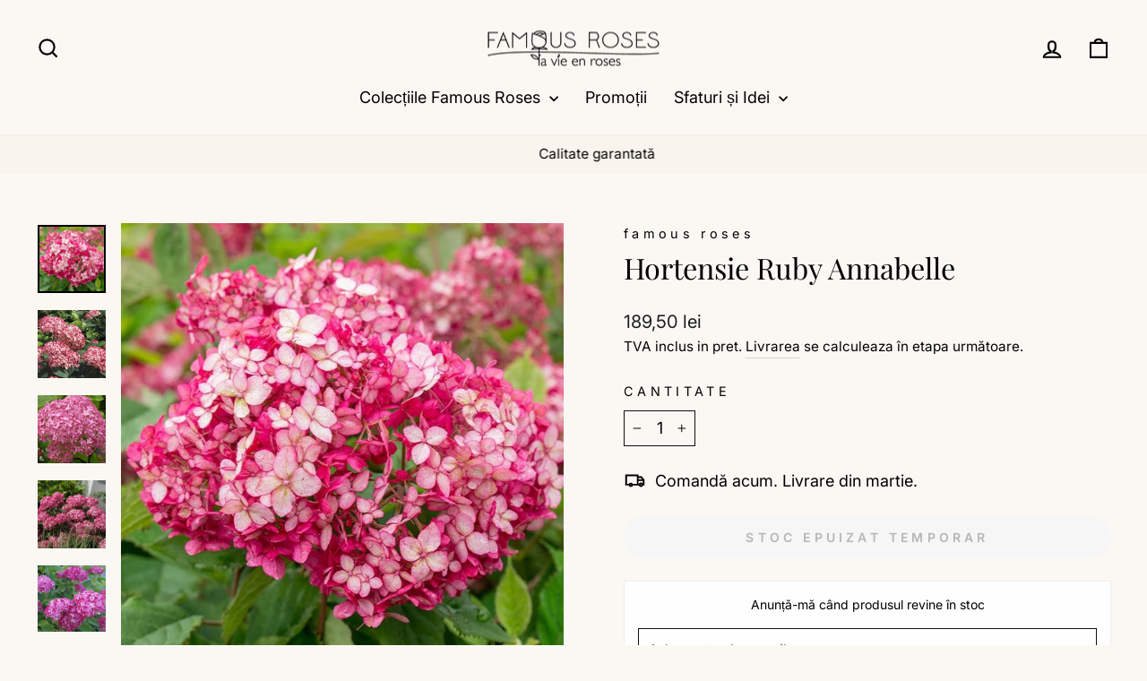

--- FILE ---
content_type: text/html; charset=utf-8
request_url: https://www.famousroses.eu/products/hydrangea-ruby-annabelle
body_size: 42343
content:
<!doctype html>
<html class="no-js" lang="ro-RO" dir="ltr">
<head>
  <!-- Google Tag Manager -->
<script>(function(w,d,s,l,i){w[l]=w[l]||[];w[l].push({'gtm.start':
new Date().getTime(),event:'gtm.js'});var f=d.getElementsByTagName(s)[0],
j=d.createElement(s),dl=l!='dataLayer'?'&l='+l:'';j.async=true;j.src=
'https://www.googletagmanager.com/gtm.js?id='+i+dl;f.parentNode.insertBefore(j,f);
})(window,document,'script','dataLayer','GTM-NDKPNJRQ');</script>
<!-- End Google Tag Manager -->

<script>
  window.consentmo_gcm_initial_state = "";
  window.consentmo_gcm_state = "0";
  window.consentmo_gcm_security_storage = "strict";
  window.consentmo_gcm_ad_storage = "marketing";
  window.consentmo_gcm_analytics_storage = "analytics";
  window.consentmo_gcm_functionality_storage = "functionality";
  window.consentmo_gcm_personalization_storage = "functionality";
  window.consentmo_gcm_ads_data_redaction = "true";
  window.consentmo_gcm_url_passthrough = "false";
  window.consentmo_gcm_data_layer_name = "dataLayer";
  
  // Google Consent Mode V2 integration script from Consentmo GDPR
  window.isenseRules = {};
  window.isenseRules.gcm = {
      gcmVersion: 2,
      integrationVersion: 3,
      customChanges: false,
      consentUpdated: false,
      initialState: 7,
      isCustomizationEnabled: false,
      adsDataRedaction: true,
      urlPassthrough: false,
      dataLayer: 'dataLayer',
      categories: { ad_personalization: "marketing", ad_storage: "marketing", ad_user_data: "marketing", analytics_storage: "analytics", functionality_storage: "functionality", personalization_storage: "functionality", security_storage: "strict"},
      storage: { ad_personalization: "false", ad_storage: "false", ad_user_data: "false", analytics_storage: "false", functionality_storage: "false", personalization_storage: "false", security_storage: "false", wait_for_update: 2000 }
  };
  if(window.consentmo_gcm_state !== null && window.consentmo_gcm_state !== "" && window.consentmo_gcm_state !== "0") {
    window.isenseRules.gcm.isCustomizationEnabled = true;
    window.isenseRules.gcm.initialState = window.consentmo_gcm_initial_state === null || window.consentmo_gcm_initial_state.trim() === "" ? window.isenseRules.gcm.initialState : window.consentmo_gcm_initial_state;
    window.isenseRules.gcm.categories.ad_storage = window.consentmo_gcm_ad_storage === null || window.consentmo_gcm_ad_storage.trim() === "" ? window.isenseRules.gcm.categories.ad_storage : window.consentmo_gcm_ad_storage;
    window.isenseRules.gcm.categories.ad_user_data = window.consentmo_gcm_ad_storage === null || window.consentmo_gcm_ad_storage.trim() === "" ? window.isenseRules.gcm.categories.ad_user_data : window.consentmo_gcm_ad_storage;
    window.isenseRules.gcm.categories.ad_personalization = window.consentmo_gcm_ad_storage === null || window.consentmo_gcm_ad_storage.trim() === "" ? window.isenseRules.gcm.categories.ad_personalization : window.consentmo_gcm_ad_storage;
    window.isenseRules.gcm.categories.analytics_storage = window.consentmo_gcm_analytics_storage === null || window.consentmo_gcm_analytics_storage.trim() === "" ? window.isenseRules.gcm.categories.analytics_storage : window.consentmo_gcm_analytics_storage;
    window.isenseRules.gcm.categories.functionality_storage = window.consentmo_gcm_functionality_storage === null || window.consentmo_gcm_functionality_storage.trim() === "" ? window.isenseRules.gcm.categories.functionality_storage : window.consentmo_gcm_functionality_storage;
    window.isenseRules.gcm.categories.personalization_storage = window.consentmo_gcm_personalization_storage === null || window.consentmo_gcm_personalization_storage.trim() === "" ? window.isenseRules.gcm.categories.personalization_storage : window.consentmo_gcm_personalization_storage;
    window.isenseRules.gcm.categories.security_storage = window.consentmo_gcm_security_storage === null || window.consentmo_gcm_security_storage.trim() === "" ? window.isenseRules.gcm.categories.security_storage : window.consentmo_gcm_security_storage;
    window.isenseRules.gcm.urlPassthrough = window.consentmo_gcm_url_passthrough === null || window.consentmo_gcm_url_passthrough.trim() === "" ? window.isenseRules.gcm.urlPassthrough : window.consentmo_gcm_url_passthrough;
    window.isenseRules.gcm.adsDataRedaction = window.consentmo_gcm_ads_data_redaction === null || window.consentmo_gcm_ads_data_redaction.trim() === "" ? window.isenseRules.gcm.adsDataRedaction : window.consentmo_gcm_ads_data_redaction;
    window.isenseRules.gcm.dataLayer = window.consentmo_gcm_data_layer_name === null || window.consentmo_gcm_data_layer_name.trim() === "" ? window.isenseRules.gcm.dataLayer : window.consentmo_gcm_data_layer_name;
  }
  window.isenseRules.initializeGcm = function (rules) {
    if(window.isenseRules.gcm.isCustomizationEnabled) {
      rules.initialState = window.isenseRules.gcm.initialState;
      rules.urlPassthrough = window.isenseRules.gcm.urlPassthrough === true || window.isenseRules.gcm.urlPassthrough === 'true';
      rules.adsDataRedaction = window.isenseRules.gcm.adsDataRedaction === true || window.isenseRules.gcm.adsDataRedaction === 'true';
    }
    
    let initialState = parseInt(rules.initialState);
    let marketingBlocked = initialState === 0 || initialState === 2 || initialState === 5 || initialState === 7;
    let analyticsBlocked = initialState === 0 || initialState === 3 || initialState === 6 || initialState === 7;
    let functionalityBlocked = initialState === 4 || initialState === 5 || initialState === 6 || initialState === 7;

    let gdprCache = localStorage.getItem('gdprCache') ? JSON.parse(localStorage.getItem('gdprCache')) : null;
    if (gdprCache && typeof gdprCache.updatedPreferences !== "undefined") {
      let updatedPreferences = gdprCache.updatedPreferences;
      marketingBlocked = parseInt(updatedPreferences.indexOf('marketing')) > -1;
      analyticsBlocked = parseInt(updatedPreferences.indexOf('analytics')) > -1;
      functionalityBlocked = parseInt(updatedPreferences.indexOf('functionality')) > -1;
    }

    Object.entries(rules.categories).forEach(category => {
      if(rules.storage.hasOwnProperty(category[0])) {
        switch(category[1]) {
          case 'strict':
            rules.storage[category[0]] = "granted";
            break;
          case 'marketing':
            rules.storage[category[0]] = marketingBlocked ? "denied" : "granted";
            break;
          case 'analytics':
            rules.storage[category[0]] = analyticsBlocked ? "denied" : "granted";
            break;
          case 'functionality':
            rules.storage[category[0]] = functionalityBlocked ? "denied" : "granted";
            break;
        }
      }
    });
    rules.consentUpdated = true;
    isenseRules.gcm = rules;
  }

  const isSetDefaultConsent = false;

  window[window.isenseRules.gcm.dataLayer] = window[window.isenseRules.gcm.dataLayer] || [];
  function gtag() { window[window.isenseRules.gcm.dataLayer].push(arguments); }

  if (isSetDefaultConsent) {
    //=== Default gtag settings - EDITABLE
    gtag("consent", "default", {
      ad_storage: "denied",
      ad_personalization: "denied",
      ad_user_data: "denied",
      analytics_storage: "denied",
      functionality_storage: "denied",
      personalization_storage: "denied",
      security_storage: "granted",
      wait_for_update: 2000
    });
    gtag("set", "ads_data_redaction", false);
    gtag("set", "url_passthrough", false);
    // Default gtag::end
  }

  function csmConsentGcm() {
    // Google Consent Mode - initialization start
    window.isenseRules.initializeGcm({
      ...window.isenseRules.gcm,
      adsDataRedaction: true,
      urlPassthrough: false,
      initialState: 7
    });

    /*
    * initialState acceptable values:
    * 0 - Set both ad_storage and analytics_storage to denied
    * 1 - Set all categories to granted
    * 2 - Set only ad_storage to denied
    * 3 - Set only analytics_storage to denied
    * 4 - Set only functionality_storage to denied
    * 5 - Set both ad_storage and functionality_storage to denied
    * 6 - Set both analytics_storage and functionality_storage to denied
    * 7 - Set all categories to denied
    */

    gtag("consent", (!isSetDefaultConsent ? "default" : "update"), isenseRules.gcm.storage);
    isenseRules.gcm.adsDataRedaction && gtag("set", "ads_data_redaction", isenseRules.gcm.adsDataRedaction);
    isenseRules.gcm.urlPassthrough && gtag("set", "url_passthrough", isenseRules.gcm.urlPassthrough);
  }

  let isInitConsentmoSignal = true;
  document.addEventListener("consentmoSignal", function(e) {
    if (isInitConsentmoSignal) {
      csmConsentGcm();
      isInitConsentmoSignal = false;
    }
  });
</script>
  
  <meta charset="utf-8">
  <meta http-equiv="X-UA-Compatible" content="IE=edge,chrome=1">
  <meta name="viewport" content="width=device-width,initial-scale=1">
  <meta name="theme-color" content="#bb4e4c">
  <link rel="canonical" href="https://www.famousroses.eu/products/hydrangea-ruby-annabelle">
  <link rel="preconnect" href="https://cdn.shopify.com" crossorigin>
  <link rel="preconnect" href="https://fonts.shopifycdn.com" crossorigin>
  <link rel="dns-prefetch" href="https://productreviews.shopifycdn.com">
  <link rel="dns-prefetch" href="https://ajax.googleapis.com">
  <link rel="dns-prefetch" href="https://maps.googleapis.com">
  <link rel="dns-prefetch" href="https://maps.gstatic.com"><link rel="shortcut icon" href="//www.famousroses.eu/cdn/shop/files/favicon-5_96x96.gif?v=1657803410" type="image/png" /><title>HYDRANGEA : RUBY ANNABELLE - Plants - Butași trandafiri de vânzare
</title>
<meta name="description" content="Comandă HYDRANGEA : RUBY ANNABELLE Plants de la Famous Roses. Tufe butaşi trandafiri de grădină în ghiveci sau rădacină goală. Hortensia &quot;Ruby Annabelle&quot; este un arbust de foioase deosebit de atractiv ce iubeste zonele insorite sau de semi-umbra, pamantul usor umed dar bine drenat si moderat fertil."><meta property="og:site_name" content="Famous Roses">
  <meta property="og:url" content="https://www.famousroses.eu/products/hydrangea-ruby-annabelle">
  <meta property="og:title" content="Hortensie Ruby Annabelle">
  <meta property="og:type" content="product">
  <meta property="og:description" content="Comandă HYDRANGEA : RUBY ANNABELLE Plants de la Famous Roses. Tufe butaşi trandafiri de grădină în ghiveci sau rădacină goală. Hortensia &quot;Ruby Annabelle&quot; este un arbust de foioase deosebit de atractiv ce iubeste zonele insorite sau de semi-umbra, pamantul usor umed dar bine drenat si moderat fertil."><meta property="og:image" content="http://www.famousroses.eu/cdn/shop/files/Hortensie-Ruby-Annabelle-Plants-Famous-Roses-butasi-trandafiri-gradina-47914163175749.jpg?v=1765287089">
    <meta property="og:image:secure_url" content="https://www.famousroses.eu/cdn/shop/files/Hortensie-Ruby-Annabelle-Plants-Famous-Roses-butasi-trandafiri-gradina-47914163175749.jpg?v=1765287089">
    <meta property="og:image:width" content="916">
    <meta property="og:image:height" content="916"><meta name="twitter:site" content="@">
  <meta name="twitter:card" content="summary_large_image">
  <meta name="twitter:title" content="Hortensie Ruby Annabelle">
  <meta name="twitter:description" content="Comandă HYDRANGEA : RUBY ANNABELLE Plants de la Famous Roses. Tufe butaşi trandafiri de grădină în ghiveci sau rădacină goală. Hortensia &quot;Ruby Annabelle&quot; este un arbust de foioase deosebit de atractiv ce iubeste zonele insorite sau de semi-umbra, pamantul usor umed dar bine drenat si moderat fertil.">
<style data-shopify>@font-face {
  font-family: "Playfair Display";
  font-weight: 400;
  font-style: normal;
  font-display: swap;
  src: url("//www.famousroses.eu/cdn/fonts/playfair_display/playfairdisplay_n4.9980f3e16959dc89137cc1369bfc3ae98af1deb9.woff2") format("woff2"),
       url("//www.famousroses.eu/cdn/fonts/playfair_display/playfairdisplay_n4.c562b7c8e5637886a811d2a017f9e023166064ee.woff") format("woff");
}

  @font-face {
  font-family: Inter;
  font-weight: 400;
  font-style: normal;
  font-display: swap;
  src: url("//www.famousroses.eu/cdn/fonts/inter/inter_n4.b2a3f24c19b4de56e8871f609e73ca7f6d2e2bb9.woff2") format("woff2"),
       url("//www.famousroses.eu/cdn/fonts/inter/inter_n4.af8052d517e0c9ffac7b814872cecc27ae1fa132.woff") format("woff");
}


  @font-face {
  font-family: Inter;
  font-weight: 600;
  font-style: normal;
  font-display: swap;
  src: url("//www.famousroses.eu/cdn/fonts/inter/inter_n6.771af0474a71b3797eb38f3487d6fb79d43b6877.woff2") format("woff2"),
       url("//www.famousroses.eu/cdn/fonts/inter/inter_n6.88c903d8f9e157d48b73b7777d0642925bcecde7.woff") format("woff");
}

  @font-face {
  font-family: Inter;
  font-weight: 400;
  font-style: italic;
  font-display: swap;
  src: url("//www.famousroses.eu/cdn/fonts/inter/inter_i4.feae1981dda792ab80d117249d9c7e0f1017e5b3.woff2") format("woff2"),
       url("//www.famousroses.eu/cdn/fonts/inter/inter_i4.62773b7113d5e5f02c71486623cf828884c85c6e.woff") format("woff");
}

  @font-face {
  font-family: Inter;
  font-weight: 600;
  font-style: italic;
  font-display: swap;
  src: url("//www.famousroses.eu/cdn/fonts/inter/inter_i6.3bbe0fe1c7ee4f282f9c2e296f3e4401a48cbe19.woff2") format("woff2"),
       url("//www.famousroses.eu/cdn/fonts/inter/inter_i6.8bea21f57a10d5416ddf685e2c91682ec237876d.woff") format("woff");
}

</style><link href="//www.famousroses.eu/cdn/shop/t/35/assets/theme.css?v=114080401782448315331738815327" rel="stylesheet" type="text/css" media="all" />
<style data-shopify>:root {
    --typeHeaderPrimary: "Playfair Display";
    --typeHeaderFallback: serif;
    --typeHeaderSize: 38px;
    --typeHeaderWeight: 400;
    --typeHeaderLineHeight: 1.2;
    --typeHeaderSpacing: 0.0em;

    --typeBasePrimary:Inter;
    --typeBaseFallback:sans-serif;
    --typeBaseSize: 18px;
    --typeBaseWeight: 400;
    --typeBaseSpacing: 0.0em;
    --typeBaseLineHeight: 1.6;
    --typeBaselineHeightMinus01: 1.5;

    --typeCollectionTitle: 27px;

    --iconWeight: 5px;
    --iconLinecaps: miter;

    
        --buttonRadius: 50px;
    

    --colorGridOverlayOpacity: 0.1;
    --colorAnnouncement: #faf4ee;
    --colorAnnouncementText: #000000;

    --colorBody: #fbf8f4;
    --colorBodyAlpha05: rgba(251, 248, 244, 0.05);
    --colorBodyDim: #f4ece1;
    --colorBodyLightDim: #f8f3ed;
    --colorBodyMediumDim: #f6eee5;


    --colorBorder: #0f0f0f;

    --colorBtnPrimary: #bb4e4c;
    --colorBtnPrimaryLight: #c97371;
    --colorBtnPrimaryDim: #ac4341;
    --colorBtnPrimaryText: #ffffff;

    --colorCartDot: #bb4e4c;

    --colorDrawers: #ffffff;
    --colorDrawersDim: #f2f2f2;
    --colorDrawerBorder: #e8e8e1;
    --colorDrawerText: #000000;
    --colorDrawerTextDark: #000000;
    --colorDrawerButton: #bb4e4c;
    --colorDrawerButtonText: #ffffff;

    --colorFooter: #faf4ee;
    --colorFooterText: #000000;
    --colorFooterTextAlpha01: #000000;

    --colorGridOverlay: #000000;
    --colorGridOverlayOpacity: 0.1;

    --colorHeaderTextAlpha01: rgba(0, 0, 0, 0.1);

    --colorHeroText: #ffffff;

    --colorSmallImageBg: #fbf8f4;
    --colorLargeImageBg: #1c1d1d;

    --colorImageOverlay: #000000;
    --colorImageOverlayOpacity: 0.1;
    --colorImageOverlayTextShadow: 0.2;

    --colorLink: #000000;

    --colorModalBg: rgba(230, 230, 230, 0.6);

    --colorNav: #fbf8f4;
    --colorNavText: #000000;

    --colorPrice: #1c1d1d;

    --colorSaleTag: #bb4e4c;
    --colorSaleTagText: #ffffff;

    --colorTextBody: #000000;
    --colorTextBodyAlpha015: rgba(0, 0, 0, 0.15);
    --colorTextBodyAlpha005: rgba(0, 0, 0, 0.05);
    --colorTextBodyAlpha008: rgba(0, 0, 0, 0.08);
    --colorTextSavings: #C20000;

    --urlIcoSelect: url(//www.famousroses.eu/cdn/shop/t/35/assets/ico-select.svg);
    --urlIcoSelectFooter: url(//www.famousroses.eu/cdn/shop/t/35/assets/ico-select-footer.svg);
    --urlIcoSelectWhite: url(//www.famousroses.eu/cdn/shop/t/35/assets/ico-select-white.svg);

    --grid-gutter: 17px;
    --drawer-gutter: 20px;

    --sizeChartMargin: 25px 0;
    --sizeChartIconMargin: 5px;

    --newsletterReminderPadding: 40px;

    /*Shop Pay Installments*/
    --color-body-text: #000000;
    --color-body: #fbf8f4;
    --color-bg: #fbf8f4;
    }

    .placeholder-content {
    background-image: linear-gradient(100deg, #fbf8f4 40%, #f7f1e9 63%, #fbf8f4 79%);
    }</style><script>
    document.documentElement.className = document.documentElement.className.replace('no-js', 'js');

    window.theme = window.theme || {};
    theme.routes = {
      home: "/",
      cart: "/cart.js",
      cartPage: "/cart",
      cartAdd: "/cart/add.js",
      cartChange: "/cart/change.js",
      search: "/search",
      predictiveSearch: "/search/suggest"
    };
    theme.strings = {
      soldOut: "Stoc epuizat temporar",
      unavailable: "Stoc epuizat temporar",
      inStockLabel: "În stoc",
      oneStockLabel: "Stoc scazut - [count] produs rămas",
      otherStockLabel: "Stoc scazut - [count] produse rămase",
      willNotShipUntil: "Se expediază la data de [date]",
      willBeInStockAfter: "Revine în stoc după data de  [date]",
      waitingForStock: "În așteptarea stocului",
      savePrice: "Economisești [saved_amount]",
      cartEmpty: "COȘUL TĂU ESTE GOL",
      cartTermsConfirmation: "Trebuie să fiți de acord cu termenii și condițiile de vânzare",
      searchCollections: "Colecții:",
      searchPages: "Pagini:",
      searchArticles: "Articole:",
      productFrom: "De la  ",
      maxQuantity: "Poți avea maxim [quantity] trandafiri [title] in cosul tău"
    };
    theme.settings = {
      cartType: "drawer",
      isCustomerTemplate: false,
      moneyFormat: "{{amount_with_comma_separator}} lei",
      saveType: "dollar",
      productImageSize: "square",
      productImageCover: true,
      predictiveSearch: true,
      predictiveSearchType: null,
      predictiveSearchVendor: false,
      predictiveSearchPrice: false,
      quickView: true,
      themeName: 'Impulse',
      themeVersion: "7.6.1"
    };
  </script>

  <script>window.performance && window.performance.mark && window.performance.mark('shopify.content_for_header.start');</script><meta name="google-site-verification" content="qdEI-FtZ5wmJzgawd4K2ZvceTJqaUxF-KRzlxgiC1d4">
<meta name="facebook-domain-verification" content="ous7l2yj5t1vfabs9nd2rrwgdopox5">
<meta id="shopify-digital-wallet" name="shopify-digital-wallet" content="/25917268/digital_wallets/dialog">
<link rel="alternate" type="application/json+oembed" href="https://www.famousroses.eu/products/hydrangea-ruby-annabelle.oembed">
<script async="async" src="/checkouts/internal/preloads.js?locale=ro-RO"></script>
<script id="shopify-features" type="application/json">{"accessToken":"6bb95ed03474165bd6e5dfddcdcc85a4","betas":["rich-media-storefront-analytics"],"domain":"www.famousroses.eu","predictiveSearch":true,"shopId":25917268,"locale":"ro"}</script>
<script>var Shopify = Shopify || {};
Shopify.shop = "famousroses.myshopify.com";
Shopify.locale = "ro-RO";
Shopify.currency = {"active":"RON","rate":"1.0"};
Shopify.country = "RO";
Shopify.theme = {"name":"Impulse-Current-Theme | Updated 05.02.2025","id":177580900677,"schema_name":"Impulse","schema_version":"7.6.1","theme_store_id":857,"role":"main"};
Shopify.theme.handle = "null";
Shopify.theme.style = {"id":null,"handle":null};
Shopify.cdnHost = "www.famousroses.eu/cdn";
Shopify.routes = Shopify.routes || {};
Shopify.routes.root = "/";</script>
<script type="module">!function(o){(o.Shopify=o.Shopify||{}).modules=!0}(window);</script>
<script>!function(o){function n(){var o=[];function n(){o.push(Array.prototype.slice.apply(arguments))}return n.q=o,n}var t=o.Shopify=o.Shopify||{};t.loadFeatures=n(),t.autoloadFeatures=n()}(window);</script>
<script id="shop-js-analytics" type="application/json">{"pageType":"product"}</script>
<script defer="defer" async type="module" src="//www.famousroses.eu/cdn/shopifycloud/shop-js/modules/v2/client.init-shop-cart-sync_BrMiuKTl.ro-RO.esm.js"></script>
<script defer="defer" async type="module" src="//www.famousroses.eu/cdn/shopifycloud/shop-js/modules/v2/chunk.common_Du-6Yuvl.esm.js"></script>
<script defer="defer" async type="module" src="//www.famousroses.eu/cdn/shopifycloud/shop-js/modules/v2/chunk.modal_D8avCJSe.esm.js"></script>
<script type="module">
  await import("//www.famousroses.eu/cdn/shopifycloud/shop-js/modules/v2/client.init-shop-cart-sync_BrMiuKTl.ro-RO.esm.js");
await import("//www.famousroses.eu/cdn/shopifycloud/shop-js/modules/v2/chunk.common_Du-6Yuvl.esm.js");
await import("//www.famousroses.eu/cdn/shopifycloud/shop-js/modules/v2/chunk.modal_D8avCJSe.esm.js");

  window.Shopify.SignInWithShop?.initShopCartSync?.({"fedCMEnabled":true,"windoidEnabled":true});

</script>
<script>(function() {
  var isLoaded = false;
  function asyncLoad() {
    if (isLoaded) return;
    isLoaded = true;
    var urls = ["https:\/\/s3-us-west-2.amazonaws.com\/da-restock\/da-restock.js?shop=famousroses.myshopify.com"];
    for (var i = 0; i < urls.length; i++) {
      var s = document.createElement('script');
      s.type = 'text/javascript';
      s.async = true;
      s.src = urls[i];
      var x = document.getElementsByTagName('script')[0];
      x.parentNode.insertBefore(s, x);
    }
  };
  if(window.attachEvent) {
    window.attachEvent('onload', asyncLoad);
  } else {
    window.addEventListener('load', asyncLoad, false);
  }
})();</script>
<script id="__st">var __st={"a":25917268,"offset":7200,"reqid":"7e3924d8-ff94-4350-9207-493d6203db6a-1769412239","pageurl":"www.famousroses.eu\/products\/hydrangea-ruby-annabelle","u":"1fe897a4a2cd","p":"product","rtyp":"product","rid":7649571143908};</script>
<script>window.ShopifyPaypalV4VisibilityTracking = true;</script>
<script id="captcha-bootstrap">!function(){'use strict';const t='contact',e='account',n='new_comment',o=[[t,t],['blogs',n],['comments',n],[t,'customer']],c=[[e,'customer_login'],[e,'guest_login'],[e,'recover_customer_password'],[e,'create_customer']],r=t=>t.map((([t,e])=>`form[action*='/${t}']:not([data-nocaptcha='true']) input[name='form_type'][value='${e}']`)).join(','),a=t=>()=>t?[...document.querySelectorAll(t)].map((t=>t.form)):[];function s(){const t=[...o],e=r(t);return a(e)}const i='password',u='form_key',d=['recaptcha-v3-token','g-recaptcha-response','h-captcha-response',i],f=()=>{try{return window.sessionStorage}catch{return}},m='__shopify_v',_=t=>t.elements[u];function p(t,e,n=!1){try{const o=window.sessionStorage,c=JSON.parse(o.getItem(e)),{data:r}=function(t){const{data:e,action:n}=t;return t[m]||n?{data:e,action:n}:{data:t,action:n}}(c);for(const[e,n]of Object.entries(r))t.elements[e]&&(t.elements[e].value=n);n&&o.removeItem(e)}catch(o){console.error('form repopulation failed',{error:o})}}const l='form_type',E='cptcha';function T(t){t.dataset[E]=!0}const w=window,h=w.document,L='Shopify',v='ce_forms',y='captcha';let A=!1;((t,e)=>{const n=(g='f06e6c50-85a8-45c8-87d0-21a2b65856fe',I='https://cdn.shopify.com/shopifycloud/storefront-forms-hcaptcha/ce_storefront_forms_captcha_hcaptcha.v1.5.2.iife.js',D={infoText:'Protejat prin hCaptcha',privacyText:'Confidențialitate',termsText:'Condiții'},(t,e,n)=>{const o=w[L][v],c=o.bindForm;if(c)return c(t,g,e,D).then(n);var r;o.q.push([[t,g,e,D],n]),r=I,A||(h.body.append(Object.assign(h.createElement('script'),{id:'captcha-provider',async:!0,src:r})),A=!0)});var g,I,D;w[L]=w[L]||{},w[L][v]=w[L][v]||{},w[L][v].q=[],w[L][y]=w[L][y]||{},w[L][y].protect=function(t,e){n(t,void 0,e),T(t)},Object.freeze(w[L][y]),function(t,e,n,w,h,L){const[v,y,A,g]=function(t,e,n){const i=e?o:[],u=t?c:[],d=[...i,...u],f=r(d),m=r(i),_=r(d.filter((([t,e])=>n.includes(e))));return[a(f),a(m),a(_),s()]}(w,h,L),I=t=>{const e=t.target;return e instanceof HTMLFormElement?e:e&&e.form},D=t=>v().includes(t);t.addEventListener('submit',(t=>{const e=I(t);if(!e)return;const n=D(e)&&!e.dataset.hcaptchaBound&&!e.dataset.recaptchaBound,o=_(e),c=g().includes(e)&&(!o||!o.value);(n||c)&&t.preventDefault(),c&&!n&&(function(t){try{if(!f())return;!function(t){const e=f();if(!e)return;const n=_(t);if(!n)return;const o=n.value;o&&e.removeItem(o)}(t);const e=Array.from(Array(32),(()=>Math.random().toString(36)[2])).join('');!function(t,e){_(t)||t.append(Object.assign(document.createElement('input'),{type:'hidden',name:u})),t.elements[u].value=e}(t,e),function(t,e){const n=f();if(!n)return;const o=[...t.querySelectorAll(`input[type='${i}']`)].map((({name:t})=>t)),c=[...d,...o],r={};for(const[a,s]of new FormData(t).entries())c.includes(a)||(r[a]=s);n.setItem(e,JSON.stringify({[m]:1,action:t.action,data:r}))}(t,e)}catch(e){console.error('failed to persist form',e)}}(e),e.submit())}));const S=(t,e)=>{t&&!t.dataset[E]&&(n(t,e.some((e=>e===t))),T(t))};for(const o of['focusin','change'])t.addEventListener(o,(t=>{const e=I(t);D(e)&&S(e,y())}));const B=e.get('form_key'),M=e.get(l),P=B&&M;t.addEventListener('DOMContentLoaded',(()=>{const t=y();if(P)for(const e of t)e.elements[l].value===M&&p(e,B);[...new Set([...A(),...v().filter((t=>'true'===t.dataset.shopifyCaptcha))])].forEach((e=>S(e,t)))}))}(h,new URLSearchParams(w.location.search),n,t,e,['guest_login'])})(!0,!0)}();</script>
<script integrity="sha256-4kQ18oKyAcykRKYeNunJcIwy7WH5gtpwJnB7kiuLZ1E=" data-source-attribution="shopify.loadfeatures" defer="defer" src="//www.famousroses.eu/cdn/shopifycloud/storefront/assets/storefront/load_feature-a0a9edcb.js" crossorigin="anonymous"></script>
<script data-source-attribution="shopify.dynamic_checkout.dynamic.init">var Shopify=Shopify||{};Shopify.PaymentButton=Shopify.PaymentButton||{isStorefrontPortableWallets:!0,init:function(){window.Shopify.PaymentButton.init=function(){};var t=document.createElement("script");t.src="https://www.famousroses.eu/cdn/shopifycloud/portable-wallets/latest/portable-wallets.ro.js",t.type="module",document.head.appendChild(t)}};
</script>
<script data-source-attribution="shopify.dynamic_checkout.buyer_consent">
  function portableWalletsHideBuyerConsent(e){var t=document.getElementById("shopify-buyer-consent"),n=document.getElementById("shopify-subscription-policy-button");t&&n&&(t.classList.add("hidden"),t.setAttribute("aria-hidden","true"),n.removeEventListener("click",e))}function portableWalletsShowBuyerConsent(e){var t=document.getElementById("shopify-buyer-consent"),n=document.getElementById("shopify-subscription-policy-button");t&&n&&(t.classList.remove("hidden"),t.removeAttribute("aria-hidden"),n.addEventListener("click",e))}window.Shopify?.PaymentButton&&(window.Shopify.PaymentButton.hideBuyerConsent=portableWalletsHideBuyerConsent,window.Shopify.PaymentButton.showBuyerConsent=portableWalletsShowBuyerConsent);
</script>
<script data-source-attribution="shopify.dynamic_checkout.cart.bootstrap">document.addEventListener("DOMContentLoaded",(function(){function t(){return document.querySelector("shopify-accelerated-checkout-cart, shopify-accelerated-checkout")}if(t())Shopify.PaymentButton.init();else{new MutationObserver((function(e,n){t()&&(Shopify.PaymentButton.init(),n.disconnect())})).observe(document.body,{childList:!0,subtree:!0})}}));
</script>

<script>window.performance && window.performance.mark && window.performance.mark('shopify.content_for_header.end');</script>

  <script src="//www.famousroses.eu/cdn/shop/t/35/assets/vendor-scripts-v11.js" defer="defer"></script><script src="//www.famousroses.eu/cdn/shop/t/35/assets/theme.js?v=104180769944361832221738815312" defer="defer"></script>

<!-- BEGIN app block: shopify://apps/consentmo-gdpr/blocks/gdpr_cookie_consent/4fbe573f-a377-4fea-9801-3ee0858cae41 -->


<!-- END app block --><!-- BEGIN app block: shopify://apps/judge-me-reviews/blocks/judgeme_core/61ccd3b1-a9f2-4160-9fe9-4fec8413e5d8 --><!-- Start of Judge.me Core -->






<link rel="dns-prefetch" href="https://cdnwidget.judge.me">
<link rel="dns-prefetch" href="https://cdn.judge.me">
<link rel="dns-prefetch" href="https://cdn1.judge.me">
<link rel="dns-prefetch" href="https://api.judge.me">

<script data-cfasync='false' class='jdgm-settings-script'>window.jdgmSettings={"pagination":5,"disable_web_reviews":true,"badge_no_review_text":"Nicio recenzie","badge_n_reviews_text":"({{ n }})","badge_star_color":"#F7B603","hide_badge_preview_if_no_reviews":true,"badge_hide_text":false,"enforce_center_preview_badge":false,"widget_title":"Recenzii","widget_open_form_text":"Scrie o recenzie","widget_close_form_text":"Anulează recenzia","widget_refresh_page_text":"Reîmprospătează pagina","widget_summary_text":"Pe baza a {{ number_of_reviews }} recenzie/recenzii","widget_no_review_text":"Fii primul care scrie o recenzie","widget_name_field_text":"Nume de afișare","widget_verified_name_field_text":"Nume verificat (public)","widget_name_placeholder_text":"Nume de afișare","widget_required_field_error_text":"Acest câmp este obligatoriu.","widget_email_field_text":"Adresa ta de email","widget_verified_email_field_text":"Email verificat (privat, nu poate fi editat)","widget_email_placeholder_text":"Adresa ta de email","widget_email_field_error_text":"Te rugăm să introduci o adresă de email validă.","widget_rating_field_text":"Evaluare","widget_review_title_field_text":"Titlu pentru recenzia ta","widget_review_title_placeholder_text":"Alege un titlu potrivit pentru recenzia ","widget_review_body_field_text":"Conținutul recenziei","widget_review_body_placeholder_text":"Scrie-ți părerea aici...","widget_pictures_field_text":"Poză/Video (opțional)","widget_submit_review_text":"Trimite Recenzia","widget_submit_verified_review_text":"Trimite Recenziea","widget_submit_success_msg_with_auto_publish":"Mulțumim! Te rugăm să reîmprospătezi pagina în câteva momente pentru a-ți vedea recenzia. Poți elimina sau edita recenzia ta conectându-te la \u003ca href='https://judge.me/login' target='_blank' rel='nofollow noopener'\u003eJudge.me\u003c/a\u003e","widget_submit_success_msg_no_auto_publish":"Mulțumim! Recenzia ta va fi publicată imediat ce va fi aprobată de administratorul magazinului. Poți elimina sau edita recenzia ta conectându-te la \u003ca href='https://judge.me/login' target='_blank' rel='nofollow noopener'\u003eJudge.me\u003c/a\u003e","widget_show_default_reviews_out_of_total_text":"Se afișează {{ n_reviews_shown }} din {{ n_reviews }} recenzii.","widget_show_all_link_text":"Arată tot","widget_show_less_link_text":"Arată mai puțin","widget_author_said_text":"{{ reviewer_name }} a spus:","widget_days_text":"acum {{ n }} zile","widget_weeks_text":"acum {{ n }} săptămână/săptămâni","widget_months_text":"acum {{ n }} lună/luni","widget_years_text":"acum {{ n }} an/ani","widget_yesterday_text":"Ieri","widget_today_text":"Astăzi","widget_replied_text":"\u003e\u003e {{ shop_name }} a răspuns:","widget_read_more_text":"Citește mai mult","widget_reviewer_name_as_initial":"","widget_rating_filter_color":"#F7B603","widget_rating_filter_see_all_text":"Vezi toate recenziile","widget_sorting_most_recent_text":"Cele mai recente","widget_sorting_highest_rating_text":"Evaluare cea mai mare","widget_sorting_lowest_rating_text":"Evaluare cea mai mică","widget_sorting_with_pictures_text":"Doar cu poze","widget_sorting_most_helpful_text":"Cele mai utile","widget_open_question_form_text":"Pune o întrebare","widget_reviews_subtab_text":"Recenzii","widget_questions_subtab_text":"Întrebări","widget_question_label_text":"Întrebare","widget_answer_label_text":"Răspuns","widget_question_placeholder_text":"Scrie întrebarea ta aici","widget_submit_question_text":"Trimite Întrebarea","widget_question_submit_success_text":"Mulțumim pentru întrebarea ta! Te vom anunța odată ce primește un răspuns.","widget_star_color":"#F7B603","verified_badge_text":"Achiziție verificată","verified_badge_bg_color":"#F7B603","verified_badge_text_color":"#FFFFFF","verified_badge_placement":"left-of-reviewer-name","widget_review_max_height":"","widget_hide_border":false,"widget_social_share":false,"widget_thumb":false,"widget_review_location_show":false,"widget_location_format":"","all_reviews_include_out_of_store_products":true,"all_reviews_out_of_store_text":"(în afara magazinului)","all_reviews_pagination":100,"all_reviews_product_name_prefix_text":"despre","enable_review_pictures":true,"enable_question_anwser":false,"widget_theme":"default","review_date_format":"dd/mm/yyyy","default_sort_method":"most-recent","widget_product_reviews_subtab_text":"Recenzii Produse","widget_shop_reviews_subtab_text":"Recenzii Magazin","widget_other_products_reviews_text":"Recenzii pentru alte produse","widget_store_reviews_subtab_text":"Recenzii magazin","widget_no_store_reviews_text":"Acest magazin nu are încă recenzii","widget_web_restriction_product_reviews_text":"Acest produs nu are încă recenzii","widget_no_items_text":"Nu s-a găsit niciun element","widget_show_more_text":"Arată mai multe","widget_write_a_store_review_text":"Scrie o Recenzie pentru Magazin","widget_other_languages_heading":"Recenzii în Alte Limbi","widget_translate_review_text":"Traduceți recenzia în {{ language }}","widget_translating_review_text":"Se traduce...","widget_show_original_translation_text":"Afișează originalul ({{ language }})","widget_translate_review_failed_text":"Recenzia nu a putut fi tradusă.","widget_translate_review_retry_text":"Reîncercați","widget_translate_review_try_again_later_text":"Încercați din nou mai târziu","show_product_url_for_grouped_product":false,"widget_sorting_pictures_first_text":"Pozele primele","show_pictures_on_all_rev_page_mobile":false,"show_pictures_on_all_rev_page_desktop":false,"floating_tab_hide_mobile_install_preference":false,"floating_tab_button_name":"★ Recenzii","floating_tab_title":"Lăsăm clienții să vorbească pentru noi","floating_tab_button_color":"","floating_tab_button_background_color":"","floating_tab_url":"","floating_tab_url_enabled":false,"floating_tab_tab_style":"text","all_reviews_text_badge_text":"Clienții ne evaluează {{ shop.metafields.judgeme.all_reviews_rating | round: 1 }}/5 pe baza a {{ shop.metafields.judgeme.all_reviews_count }} recenzii.","all_reviews_text_badge_text_branded_style":"{{ shop.metafields.judgeme.all_reviews_rating | round: 1 }} din 5 stele pe baza a {{ shop.metafields.judgeme.all_reviews_count }} recenzii","is_all_reviews_text_badge_a_link":false,"show_stars_for_all_reviews_text_badge":false,"all_reviews_text_badge_url":"","all_reviews_text_style":"branded","all_reviews_text_color_style":"judgeme_brand_color","all_reviews_text_color":"#108474","all_reviews_text_show_jm_brand":false,"featured_carousel_show_header":true,"featured_carousel_title":"Lăsăm clienții să vorbească pentru noi","testimonials_carousel_title":"Clienții ne spun","videos_carousel_title":"Relatări reale ale clienților","cards_carousel_title":"Clienții ne spun","featured_carousel_count_text":"din {{ n }} recenzii","featured_carousel_add_link_to_all_reviews_page":false,"featured_carousel_url":"","featured_carousel_show_images":true,"featured_carousel_autoslide_interval":5,"featured_carousel_arrows_on_the_sides":false,"featured_carousel_height":250,"featured_carousel_width":80,"featured_carousel_image_size":0,"featured_carousel_image_height":250,"featured_carousel_arrow_color":"#eeeeee","verified_count_badge_style":"branded","verified_count_badge_orientation":"horizontal","verified_count_badge_color_style":"judgeme_brand_color","verified_count_badge_color":"#108474","is_verified_count_badge_a_link":false,"verified_count_badge_url":"","verified_count_badge_show_jm_brand":true,"widget_rating_preset_default":5,"widget_first_sub_tab":"product-reviews","widget_show_histogram":true,"widget_histogram_use_custom_color":true,"widget_pagination_use_custom_color":true,"widget_star_use_custom_color":false,"widget_verified_badge_use_custom_color":false,"widget_write_review_use_custom_color":false,"picture_reminder_submit_button":"Upload Pictures","enable_review_videos":true,"mute_video_by_default":true,"widget_sorting_videos_first_text":"Videoclipurile primele","widget_review_pending_text":"În așteptare","featured_carousel_items_for_large_screen":3,"social_share_options_order":"Facebook,Twitter","remove_microdata_snippet":true,"disable_json_ld":false,"enable_json_ld_products":true,"preview_badge_show_question_text":false,"preview_badge_no_question_text":"Nicio întrebare","preview_badge_n_question_text":"{{ number_of_questions }} întrebare/întrebări","qa_badge_show_icon":false,"qa_badge_position":"same-row","remove_judgeme_branding":true,"widget_add_search_bar":false,"widget_search_bar_placeholder":"Caută","widget_sorting_verified_only_text":"Doar verificate","featured_carousel_theme":"default","featured_carousel_show_rating":true,"featured_carousel_show_title":true,"featured_carousel_show_body":true,"featured_carousel_show_date":false,"featured_carousel_show_reviewer":true,"featured_carousel_show_product":false,"featured_carousel_header_background_color":"#108474","featured_carousel_header_text_color":"#ffffff","featured_carousel_name_product_separator":"reviewed","featured_carousel_full_star_background":"#108474","featured_carousel_empty_star_background":"#dadada","featured_carousel_vertical_theme_background":"#f9fafb","featured_carousel_verified_badge_enable":true,"featured_carousel_verified_badge_color":"#108474","featured_carousel_border_style":"round","featured_carousel_review_line_length_limit":3,"featured_carousel_more_reviews_button_text":"Citește mai multe recenzii","featured_carousel_view_product_button_text":"Vezi produsul","all_reviews_page_load_reviews_on":"scroll","all_reviews_page_load_more_text":"Încarcă Mai Multe Recenzii","disable_fb_tab_reviews":false,"enable_ajax_cdn_cache":false,"widget_advanced_speed_features":5,"widget_public_name_text":"afișat public ca","default_reviewer_name":"John Smith","default_reviewer_name_has_non_latin":true,"widget_reviewer_anonymous":"Anonim","medals_widget_title":"Medalii de Recenzii Judge.me","medals_widget_background_color":"#f9fafb","medals_widget_position":"footer_all_pages","medals_widget_border_color":"#f9fafb","medals_widget_verified_text_position":"left","medals_widget_use_monochromatic_version":false,"medals_widget_elements_color":"#108474","show_reviewer_avatar":false,"widget_invalid_yt_video_url_error_text":"Nu este un URL de video YouTube","widget_max_length_field_error_text":"Te rugăm să introduci maximum {0} caractere.","widget_show_country_flag":false,"widget_show_collected_via_shop_app":true,"widget_verified_by_shop_badge_style":"light","widget_verified_by_shop_text":"Verificat de Magazin","widget_show_photo_gallery":true,"widget_load_with_code_splitting":true,"widget_ugc_install_preference":false,"widget_ugc_title":"Făcut de noi, Împărtășit de tine","widget_ugc_subtitle":"Etichetează-ne pentru a-ți vedea poza prezentată în pagina noastră","widget_ugc_arrows_color":"#ffffff","widget_ugc_primary_button_text":"Cumpără acum","widget_ugc_primary_button_background_color":"#108474","widget_ugc_primary_button_text_color":"#ffffff","widget_ugc_primary_button_border_width":"0","widget_ugc_primary_button_border_style":"none","widget_ugc_primary_button_border_color":"#108474","widget_ugc_primary_button_border_radius":"25","widget_ugc_secondary_button_text":"Încarcă mai mult","widget_ugc_secondary_button_background_color":"#ffffff","widget_ugc_secondary_button_text_color":"#108474","widget_ugc_secondary_button_border_width":"2","widget_ugc_secondary_button_border_style":"solid","widget_ugc_secondary_button_border_color":"#108474","widget_ugc_secondary_button_border_radius":"25","widget_ugc_reviews_button_text":"Vezi Recenziile","widget_ugc_reviews_button_background_color":"#ffffff","widget_ugc_reviews_button_text_color":"#108474","widget_ugc_reviews_button_border_width":"2","widget_ugc_reviews_button_border_style":"solid","widget_ugc_reviews_button_border_color":"#108474","widget_ugc_reviews_button_border_radius":"25","widget_ugc_reviews_button_link_to":"judgeme-reviews-page","widget_ugc_show_post_date":true,"widget_ugc_max_width":"800","widget_rating_metafield_value_type":true,"widget_primary_color":"#F7B603","widget_enable_secondary_color":false,"widget_secondary_color":"#edf5f5","widget_summary_average_rating_text":"{{ average_rating }} din 5","widget_media_grid_title":"Fotografii și videoclipuri ale clienților","widget_media_grid_see_more_text":"Vezi mai mult","widget_round_style":true,"widget_show_product_medals":false,"widget_verified_by_judgeme_text":"Verificat de Judge.me","widget_show_store_medals":true,"widget_verified_by_judgeme_text_in_store_medals":"Verificat de Judge.me","widget_media_field_exceed_quantity_message":"Ne pare rău, putem accepta doar {{ max_media }} pentru o recenzie.","widget_media_field_exceed_limit_message":"{{ file_name }} este prea mare, te rugăm să selectezi un {{ media_type }} mai mic de {{ size_limit }}MB.","widget_review_submitted_text":"Recenzie ta este trimisă!","widget_question_submitted_text":"Întrebare Trimisă!","widget_close_form_text_question":"Anulează","widget_write_your_answer_here_text":"Scrie răspunsul tău aici","widget_enabled_branded_link":true,"widget_show_collected_by_judgeme":false,"widget_reviewer_name_color":"#000000","widget_write_review_text_color":"","widget_write_review_bg_color":"","widget_collected_by_judgeme_text":"colectat de Judge.me","widget_pagination_type":"load_more","widget_load_more_text":"Încarcă Mai Mult","widget_load_more_color":"#000000","widget_full_review_text":"Recenzie Completă","widget_read_more_reviews_text":"Citește Mai Multe Recenzii","widget_read_questions_text":"Citește Întrebări","widget_questions_and_answers_text":"Întrebări și Răspunsuri","widget_verified_by_text":"Verificat de","widget_verified_text":"Verificat","widget_number_of_reviews_text":"{{ number_of_reviews }} recenzii","widget_back_button_text":"Înapoi","widget_next_button_text":"Următor","widget_custom_forms_filter_button":"Filtre","custom_forms_style":"horizontal","widget_show_review_information":false,"how_reviews_are_collected":"Cum sunt colectate recenziile?","widget_show_review_keywords":false,"widget_gdpr_statement":"Cum folosim datele tale: Te vom contacta doar în legătură cu recenzia pe care ai lăsat-o, și doar dacă este necesar. Prin trimiterea recenziei tale, ești de acord cu \u003ca href='https://judge.me/terms' target='_blank' rel='nofollow noopener'\u003etermenii\u003c/a\u003e, \u003ca href='https://judge.me/privacy' target='_blank' rel='nofollow noopener'\u003epolitica de confidențialitate\u003c/a\u003e și \u003ca href='https://judge.me/content-policy' target='_blank' rel='nofollow noopener'\u003epolitica de conținut\u003c/a\u003e Judge.me.","widget_multilingual_sorting_enabled":false,"widget_translate_review_content_enabled":false,"widget_translate_review_content_method":"manual","popup_widget_review_selection":"automatically_with_pictures","popup_widget_round_border_style":true,"popup_widget_show_title":true,"popup_widget_show_body":true,"popup_widget_show_reviewer":false,"popup_widget_show_product":true,"popup_widget_show_pictures":true,"popup_widget_use_review_picture":true,"popup_widget_show_on_home_page":true,"popup_widget_show_on_product_page":true,"popup_widget_show_on_collection_page":true,"popup_widget_show_on_cart_page":true,"popup_widget_position":"bottom_left","popup_widget_first_review_delay":5,"popup_widget_duration":5,"popup_widget_interval":5,"popup_widget_review_count":5,"popup_widget_hide_on_mobile":true,"review_snippet_widget_round_border_style":true,"review_snippet_widget_card_color":"#FFFFFF","review_snippet_widget_slider_arrows_background_color":"#FFFFFF","review_snippet_widget_slider_arrows_color":"#000000","review_snippet_widget_star_color":"#108474","show_product_variant":false,"all_reviews_product_variant_label_text":"Variantă: ","widget_show_verified_branding":true,"widget_ai_summary_title":"Clienții spun","widget_ai_summary_disclaimer":"Rezumat al recenziilor alimentat de AI bazat pe recenziile recente ale clienților","widget_show_ai_summary":false,"widget_show_ai_summary_bg":false,"widget_show_review_title_input":true,"redirect_reviewers_invited_via_email":"external_form","request_store_review_after_product_review":false,"request_review_other_products_in_order":false,"review_form_color_scheme":"default","review_form_corner_style":"square","review_form_star_color":{},"review_form_text_color":"#333333","review_form_background_color":"#ffffff","review_form_field_background_color":"#fafafa","review_form_button_color":{},"review_form_button_text_color":"#ffffff","review_form_modal_overlay_color":"#000000","review_content_screen_title_text":"Ți-a plăcut produsul? Spune-ne cum ți s-a părut!","review_content_introduction_text":"Ne-ar plăcea tare mult dacă ai împărtăși puțin din experiența ta.","store_review_form_title_text":"Cum ați evalua acest magazin?","store_review_form_introduction_text":"Ne-ar plăcea foarte mult dacă ați împărtăși puțin despre experiența dumneavoastră.","show_review_guidance_text":true,"one_star_review_guidance_text":"Slab","five_star_review_guidance_text":"Excelent","customer_information_screen_title_text":"Este nevoie de câteva informații ","customer_information_introduction_text":"ca să putem publica recenzia ta.","custom_questions_screen_title_text":"Experiența ta în mai multe detalii","custom_questions_introduction_text":"Iată câteva întrebări care ne ajută să înțelegem mai bine experiența ta.","review_submitted_screen_title_text":"Mulțumim pentru recenzia ta!","review_submitted_screen_thank_you_text":"O procesăm și va apărea în magazin în curând.","review_submitted_screen_email_verification_text":"Te rugăm să confirmi adresa de email făcând clic pe linkul pe care tocmai ți l-am trimis. Acest lucru ne ajută să păstrăm recenziile autentice.","review_submitted_request_store_review_text":"Ați dori să vă împărtășiți experiența de cumpărături cu noi?","review_submitted_review_other_products_text":"Ați dori să evaluați aceste produse?","store_review_screen_title_text":"Vrei să împărtășești experiența ta de cumpărături cu noi?","store_review_introduction_text":"Apreciem feedback-ul tău și îl folosim pentru a ne îmbunătăți. Te rugăm să împărtășești orice gânduri sau sugestii pe care le ai.","reviewer_media_screen_title_picture_text":"Partajați o fotografie","reviewer_media_introduction_picture_text":"Încărcați o fotografie pentru a susține recenzia dvs.","reviewer_media_screen_title_video_text":"Partajați un videoclip","reviewer_media_introduction_video_text":"Încărcați un videoclip pentru a susține recenzia dvs.","reviewer_media_screen_title_picture_or_video_text":"Adaugă o fotografie sau un video","reviewer_media_introduction_picture_or_video_text":"Te invităm să încarci poze sau un video care să completeze recenzia ta.","reviewer_media_youtube_url_text":"Copieaz linkul tău de pe YouTube.","advanced_settings_next_step_button_text":"Următorul","advanced_settings_close_review_button_text":"Închide","modal_write_review_flow":true,"write_review_flow_required_text":"Obligatoriu","write_review_flow_privacy_message_text":"Respectăm confidențialitatea dumneavoastră.","write_review_flow_anonymous_text":"Recenzie anonimă","write_review_flow_visibility_text":"Aceasta nu va fi vizibilă pentru alți clienți.","write_review_flow_multiple_selection_help_text":"Selectează câte vrei","write_review_flow_single_selection_help_text":"Selectează o opțiune","write_review_flow_required_field_error_text":"Acest câmp este obligatoriu","write_review_flow_invalid_email_error_text":"Te rugăm să introduci o adresă de email validă","write_review_flow_max_length_error_text":"Max. {{ max_length }} caractere.","write_review_flow_media_upload_text":"\u003cb\u003eClic pentru a încărca\u003c/b\u003e sau trage și lasă","write_review_flow_gdpr_statement":"Vă vom contacta doar cu privire la recenzia dumneavoastră, dacă este necesar. Prin trimiterea recenziei, sunteți de acord cu \u003ca href='https://judge.me/terms' target='_blank' rel='nofollow noopener'\u003etermenii și condițiile\u003c/a\u003e și \u003ca href='https://judge.me/privacy' target='_blank' rel='nofollow noopener'\u003epolitica de confidențialitate\u003c/a\u003e noastră.","rating_only_reviews_enabled":false,"show_negative_reviews_help_screen":false,"new_review_flow_help_screen_rating_threshold":3,"negative_review_resolution_screen_title_text":"Spuneți-ne mai multe","negative_review_resolution_text":"Experiența ta este importantă pentru noi. Dacă au fost probleme cu achiziția ta, suntem aici să te ajutăm. Nu ezita să ne contactezi, ne-ar plăcea să avem ocazia să corectăm lucrurile.","negative_review_resolution_button_text":"Contactează-ne","negative_review_resolution_proceed_with_review_text":"Lăsați o recenzie","negative_review_resolution_subject":"Problemă cu achiziția de la {{ shop_name }}.{{ order_name }}","preview_badge_collection_page_install_status":false,"widget_review_custom_css":"","preview_badge_custom_css":"","preview_badge_stars_count":"5-stars","featured_carousel_custom_css":"","floating_tab_custom_css":"","all_reviews_widget_custom_css":"","medals_widget_custom_css":"","verified_badge_custom_css":"","all_reviews_text_custom_css":"","transparency_badges_collected_via_store_invite":false,"transparency_badges_from_another_provider":false,"transparency_badges_collected_from_store_visitor":false,"transparency_badges_collected_by_verified_review_provider":false,"transparency_badges_earned_reward":false,"transparency_badges_collected_via_store_invite_text":"Recenzii colectate prin invitația magazinului","transparency_badges_from_another_provider_text":"Recenzii colectate de la alt furnizor","transparency_badges_collected_from_store_visitor_text":"Recenzii colectate de la vizitatorul magazinului","transparency_badges_written_in_google_text":"Recenzia scrisă în Google","transparency_badges_written_in_etsy_text":"Recenzia scrisă în Etsy","transparency_badges_written_in_shop_app_text":"Recenzia scrisă în Shop App","transparency_badges_earned_reward_text":"Recenzia a câștigat recompensă pentru o comandă viitoare","product_review_widget_per_page":10,"widget_store_review_label_text":"Recenzie magazin","checkout_comment_extension_title_on_product_page":"Customer Comments","checkout_comment_extension_num_latest_comment_show":5,"checkout_comment_extension_format":"name_and_timestamp","checkout_comment_customer_name":"last_initial","checkout_comment_comment_notification":true,"preview_badge_collection_page_install_preference":false,"preview_badge_home_page_install_preference":false,"preview_badge_product_page_install_preference":false,"review_widget_install_preference":"","review_carousel_install_preference":false,"floating_reviews_tab_install_preference":"none","verified_reviews_count_badge_install_preference":false,"all_reviews_text_install_preference":false,"review_widget_best_location":false,"judgeme_medals_install_preference":false,"review_widget_revamp_enabled":false,"review_widget_qna_enabled":false,"review_widget_header_theme":"minimal","review_widget_widget_title_enabled":true,"review_widget_header_text_size":"medium","review_widget_header_text_weight":"regular","review_widget_average_rating_style":"compact","review_widget_bar_chart_enabled":true,"review_widget_bar_chart_type":"numbers","review_widget_bar_chart_style":"standard","review_widget_expanded_media_gallery_enabled":false,"review_widget_reviews_section_theme":"standard","review_widget_image_style":"thumbnails","review_widget_review_image_ratio":"square","review_widget_stars_size":"medium","review_widget_verified_badge":"standard_text","review_widget_review_title_text_size":"medium","review_widget_review_text_size":"medium","review_widget_review_text_length":"medium","review_widget_number_of_columns_desktop":3,"review_widget_carousel_transition_speed":5,"review_widget_custom_questions_answers_display":"always","review_widget_button_text_color":"#FFFFFF","review_widget_text_color":"#000000","review_widget_lighter_text_color":"#7B7B7B","review_widget_corner_styling":"soft","review_widget_review_word_singular":"recenzie","review_widget_review_word_plural":"recenzii","review_widget_voting_label":"Util?","review_widget_shop_reply_label":"Răspuns de la {{ shop_name }}:","review_widget_filters_title":"Filtre","qna_widget_question_word_singular":"Întrebare","qna_widget_question_word_plural":"Întrebări","qna_widget_answer_reply_label":"Răspuns de la {{ answerer_name }}:","qna_content_screen_title_text":"Întrebare despre acest produs","qna_widget_question_required_field_error_text":"Vă rugăm să introduceți întrebarea dumneavoastră.","qna_widget_flow_gdpr_statement":"Vă vom contacta doar cu privire la întrebarea dumneavoastră, dacă este necesar. Prin trimiterea întrebării, sunteți de acord cu \u003ca href='https://judge.me/terms' target='_blank' rel='nofollow noopener'\u003etermenii și condițiile\u003c/a\u003e și \u003ca href='https://judge.me/privacy' target='_blank' rel='nofollow noopener'\u003epolitica de confidențialitate\u003c/a\u003e noastră.","qna_widget_question_submitted_text":"Vă mulțumim pentru întrebarea dumneavoastră!","qna_widget_close_form_text_question":"Închide","qna_widget_question_submit_success_text":"Vă vom contacta prin e-mail când vom răspunde la întrebarea dumneavoastră.","all_reviews_widget_v2025_enabled":false,"all_reviews_widget_v2025_header_theme":"default","all_reviews_widget_v2025_widget_title_enabled":true,"all_reviews_widget_v2025_header_text_size":"medium","all_reviews_widget_v2025_header_text_weight":"regular","all_reviews_widget_v2025_average_rating_style":"compact","all_reviews_widget_v2025_bar_chart_enabled":true,"all_reviews_widget_v2025_bar_chart_type":"numbers","all_reviews_widget_v2025_bar_chart_style":"standard","all_reviews_widget_v2025_expanded_media_gallery_enabled":false,"all_reviews_widget_v2025_show_store_medals":true,"all_reviews_widget_v2025_show_photo_gallery":true,"all_reviews_widget_v2025_show_review_keywords":false,"all_reviews_widget_v2025_show_ai_summary":false,"all_reviews_widget_v2025_show_ai_summary_bg":false,"all_reviews_widget_v2025_add_search_bar":false,"all_reviews_widget_v2025_default_sort_method":"most-recent","all_reviews_widget_v2025_reviews_per_page":10,"all_reviews_widget_v2025_reviews_section_theme":"default","all_reviews_widget_v2025_image_style":"thumbnails","all_reviews_widget_v2025_review_image_ratio":"square","all_reviews_widget_v2025_stars_size":"medium","all_reviews_widget_v2025_verified_badge":"bold_badge","all_reviews_widget_v2025_review_title_text_size":"medium","all_reviews_widget_v2025_review_text_size":"medium","all_reviews_widget_v2025_review_text_length":"medium","all_reviews_widget_v2025_number_of_columns_desktop":3,"all_reviews_widget_v2025_carousel_transition_speed":5,"all_reviews_widget_v2025_custom_questions_answers_display":"always","all_reviews_widget_v2025_show_product_variant":false,"all_reviews_widget_v2025_show_reviewer_avatar":true,"all_reviews_widget_v2025_reviewer_name_as_initial":"","all_reviews_widget_v2025_review_location_show":false,"all_reviews_widget_v2025_location_format":"","all_reviews_widget_v2025_show_country_flag":false,"all_reviews_widget_v2025_verified_by_shop_badge_style":"light","all_reviews_widget_v2025_social_share":false,"all_reviews_widget_v2025_social_share_options_order":"Facebook,Twitter,LinkedIn,Pinterest","all_reviews_widget_v2025_pagination_type":"standard","all_reviews_widget_v2025_button_text_color":"#FFFFFF","all_reviews_widget_v2025_text_color":"#000000","all_reviews_widget_v2025_lighter_text_color":"#7B7B7B","all_reviews_widget_v2025_corner_styling":"soft","all_reviews_widget_v2025_title":"Recenzii clienți","all_reviews_widget_v2025_ai_summary_title":"Clienții spun despre acest magazin","all_reviews_widget_v2025_no_review_text":"Fii primul care scrie o recenzie","platform":"shopify","branding_url":"https://app.judge.me/reviews/stores/www.famousroses.eu","branding_text":"Powered by Judge.me","locale":"en","reply_name":"Famous Roses","widget_version":"3.0","footer":true,"autopublish":true,"review_dates":true,"enable_custom_form":false,"shop_use_review_site":true,"shop_locale":"ro","enable_multi_locales_translations":false,"show_review_title_input":true,"review_verification_email_status":"always","can_be_branded":true,"reply_name_text":"Famous Roses"};</script> <style class='jdgm-settings-style'>﻿.jdgm-xx{left:0}:root{--jdgm-primary-color: #F7B603;--jdgm-secondary-color: rgba(247,182,3,0.1);--jdgm-star-color: #F7B603;--jdgm-write-review-text-color: white;--jdgm-write-review-bg-color: #F7B603;--jdgm-paginate-color: #000000;--jdgm-border-radius: 10;--jdgm-reviewer-name-color: #000000}.jdgm-histogram__bar-content{background-color:#F7B603}.jdgm-rev[data-verified-buyer=true] .jdgm-rev__icon.jdgm-rev__icon:after,.jdgm-rev__buyer-badge.jdgm-rev__buyer-badge{color:#FFFFFF;background-color:#F7B603}.jdgm-review-widget--small .jdgm-gallery.jdgm-gallery .jdgm-gallery__thumbnail-link:nth-child(8) .jdgm-gallery__thumbnail-wrapper.jdgm-gallery__thumbnail-wrapper:before{content:"Vezi mai mult"}@media only screen and (min-width: 768px){.jdgm-gallery.jdgm-gallery .jdgm-gallery__thumbnail-link:nth-child(8) .jdgm-gallery__thumbnail-wrapper.jdgm-gallery__thumbnail-wrapper:before{content:"Vezi mai mult"}}.jdgm-preview-badge .jdgm-star.jdgm-star{color:#F7B603}.jdgm-widget .jdgm-write-rev-link{display:none}.jdgm-widget .jdgm-rev-widg[data-number-of-reviews='0']{display:none}.jdgm-prev-badge[data-average-rating='0.00']{display:none !important}.jdgm-rev .jdgm-rev__icon{display:none !important}.jdgm-author-all-initials{display:none !important}.jdgm-author-last-initial{display:none !important}.jdgm-rev-widg__title{visibility:hidden}.jdgm-rev-widg__summary-text{visibility:hidden}.jdgm-prev-badge__text{visibility:hidden}.jdgm-rev__prod-link-prefix:before{content:'despre'}.jdgm-rev__variant-label:before{content:'Variantă: '}.jdgm-rev__out-of-store-text:before{content:'(în afara magazinului)'}@media only screen and (min-width: 768px){.jdgm-rev__pics .jdgm-rev_all-rev-page-picture-separator,.jdgm-rev__pics .jdgm-rev__product-picture{display:none}}@media only screen and (max-width: 768px){.jdgm-rev__pics .jdgm-rev_all-rev-page-picture-separator,.jdgm-rev__pics .jdgm-rev__product-picture{display:none}}.jdgm-preview-badge[data-template="product"]{display:none !important}.jdgm-preview-badge[data-template="collection"]{display:none !important}.jdgm-preview-badge[data-template="index"]{display:none !important}.jdgm-review-widget[data-from-snippet="true"]{display:none !important}.jdgm-verified-count-badget[data-from-snippet="true"]{display:none !important}.jdgm-carousel-wrapper[data-from-snippet="true"]{display:none !important}.jdgm-all-reviews-text[data-from-snippet="true"]{display:none !important}.jdgm-medals-section[data-from-snippet="true"]{display:none !important}.jdgm-ugc-media-wrapper[data-from-snippet="true"]{display:none !important}.jdgm-rev__transparency-badge[data-badge-type="review_collected_via_store_invitation"]{display:none !important}.jdgm-rev__transparency-badge[data-badge-type="review_collected_from_another_provider"]{display:none !important}.jdgm-rev__transparency-badge[data-badge-type="review_collected_from_store_visitor"]{display:none !important}.jdgm-rev__transparency-badge[data-badge-type="review_written_in_etsy"]{display:none !important}.jdgm-rev__transparency-badge[data-badge-type="review_written_in_google_business"]{display:none !important}.jdgm-rev__transparency-badge[data-badge-type="review_written_in_shop_app"]{display:none !important}.jdgm-rev__transparency-badge[data-badge-type="review_earned_for_future_purchase"]{display:none !important}.jdgm-review-snippet-widget .jdgm-rev-snippet-widget__cards-container .jdgm-rev-snippet-card{border-radius:8px;background:#fff}.jdgm-review-snippet-widget .jdgm-rev-snippet-widget__cards-container .jdgm-rev-snippet-card__rev-rating .jdgm-star{color:#108474}.jdgm-review-snippet-widget .jdgm-rev-snippet-widget__prev-btn,.jdgm-review-snippet-widget .jdgm-rev-snippet-widget__next-btn{border-radius:50%;background:#fff}.jdgm-review-snippet-widget .jdgm-rev-snippet-widget__prev-btn>svg,.jdgm-review-snippet-widget .jdgm-rev-snippet-widget__next-btn>svg{fill:#000}.jdgm-full-rev-modal.rev-snippet-widget .jm-mfp-container .jm-mfp-content,.jdgm-full-rev-modal.rev-snippet-widget .jm-mfp-container .jdgm-full-rev__icon,.jdgm-full-rev-modal.rev-snippet-widget .jm-mfp-container .jdgm-full-rev__pic-img,.jdgm-full-rev-modal.rev-snippet-widget .jm-mfp-container .jdgm-full-rev__reply{border-radius:8px}.jdgm-full-rev-modal.rev-snippet-widget .jm-mfp-container .jdgm-full-rev[data-verified-buyer="true"] .jdgm-full-rev__icon::after{border-radius:8px}.jdgm-full-rev-modal.rev-snippet-widget .jm-mfp-container .jdgm-full-rev .jdgm-rev__buyer-badge{border-radius:calc( 8px / 2 )}.jdgm-full-rev-modal.rev-snippet-widget .jm-mfp-container .jdgm-full-rev .jdgm-full-rev__replier::before{content:'Famous Roses'}.jdgm-full-rev-modal.rev-snippet-widget .jm-mfp-container .jdgm-full-rev .jdgm-full-rev__product-button{border-radius:calc( 8px * 6 )}
</style> <style class='jdgm-settings-style'></style>

  
  
  
  <style class='jdgm-miracle-styles'>
  @-webkit-keyframes jdgm-spin{0%{-webkit-transform:rotate(0deg);-ms-transform:rotate(0deg);transform:rotate(0deg)}100%{-webkit-transform:rotate(359deg);-ms-transform:rotate(359deg);transform:rotate(359deg)}}@keyframes jdgm-spin{0%{-webkit-transform:rotate(0deg);-ms-transform:rotate(0deg);transform:rotate(0deg)}100%{-webkit-transform:rotate(359deg);-ms-transform:rotate(359deg);transform:rotate(359deg)}}@font-face{font-family:'JudgemeStar';src:url("[data-uri]") format("woff");font-weight:normal;font-style:normal}.jdgm-star{font-family:'JudgemeStar';display:inline !important;text-decoration:none !important;padding:0 4px 0 0 !important;margin:0 !important;font-weight:bold;opacity:1;-webkit-font-smoothing:antialiased;-moz-osx-font-smoothing:grayscale}.jdgm-star:hover{opacity:1}.jdgm-star:last-of-type{padding:0 !important}.jdgm-star.jdgm--on:before{content:"\e000"}.jdgm-star.jdgm--off:before{content:"\e001"}.jdgm-star.jdgm--half:before{content:"\e002"}.jdgm-widget *{margin:0;line-height:1.4;-webkit-box-sizing:border-box;-moz-box-sizing:border-box;box-sizing:border-box;-webkit-overflow-scrolling:touch}.jdgm-hidden{display:none !important;visibility:hidden !important}.jdgm-temp-hidden{display:none}.jdgm-spinner{width:40px;height:40px;margin:auto;border-radius:50%;border-top:2px solid #eee;border-right:2px solid #eee;border-bottom:2px solid #eee;border-left:2px solid #ccc;-webkit-animation:jdgm-spin 0.8s infinite linear;animation:jdgm-spin 0.8s infinite linear}.jdgm-spinner:empty{display:block}.jdgm-prev-badge{display:block !important}

</style>


  
  
   


<script data-cfasync='false' class='jdgm-script'>
!function(e){window.jdgm=window.jdgm||{},jdgm.CDN_HOST="https://cdnwidget.judge.me/",jdgm.CDN_HOST_ALT="https://cdn2.judge.me/cdn/widget_frontend/",jdgm.API_HOST="https://api.judge.me/",jdgm.CDN_BASE_URL="https://cdn.shopify.com/extensions/019beb2a-7cf9-7238-9765-11a892117c03/judgeme-extensions-316/assets/",
jdgm.docReady=function(d){(e.attachEvent?"complete"===e.readyState:"loading"!==e.readyState)?
setTimeout(d,0):e.addEventListener("DOMContentLoaded",d)},jdgm.loadCSS=function(d,t,o,a){
!o&&jdgm.loadCSS.requestedUrls.indexOf(d)>=0||(jdgm.loadCSS.requestedUrls.push(d),
(a=e.createElement("link")).rel="stylesheet",a.class="jdgm-stylesheet",a.media="nope!",
a.href=d,a.onload=function(){this.media="all",t&&setTimeout(t)},e.body.appendChild(a))},
jdgm.loadCSS.requestedUrls=[],jdgm.loadJS=function(e,d){var t=new XMLHttpRequest;
t.onreadystatechange=function(){4===t.readyState&&(Function(t.response)(),d&&d(t.response))},
t.open("GET",e),t.onerror=function(){if(e.indexOf(jdgm.CDN_HOST)===0&&jdgm.CDN_HOST_ALT!==jdgm.CDN_HOST){var f=e.replace(jdgm.CDN_HOST,jdgm.CDN_HOST_ALT);jdgm.loadJS(f,d)}},t.send()},jdgm.docReady((function(){(window.jdgmLoadCSS||e.querySelectorAll(
".jdgm-widget, .jdgm-all-reviews-page").length>0)&&(jdgmSettings.widget_load_with_code_splitting?
parseFloat(jdgmSettings.widget_version)>=3?jdgm.loadCSS(jdgm.CDN_HOST+"widget_v3/base.css"):
jdgm.loadCSS(jdgm.CDN_HOST+"widget/base.css"):jdgm.loadCSS(jdgm.CDN_HOST+"shopify_v2.css"),
jdgm.loadJS(jdgm.CDN_HOST+"loa"+"der.js"))}))}(document);
</script>
<noscript><link rel="stylesheet" type="text/css" media="all" href="https://cdnwidget.judge.me/shopify_v2.css"></noscript>

<!-- BEGIN app snippet: theme_fix_tags --><script>
  (function() {
    var jdgmThemeFixes = {"177580900677":{"html":"","css":"div.grid__item-image-wrapper \u003e a \u003e div \u003e div.jdgm-widget.jdgm-preview-badge.jdgm-preview-badge--with-link.jdgm--done-setup{\n        font-size: 14px !important;\n}","js":""}};
    if (!jdgmThemeFixes) return;
    var thisThemeFix = jdgmThemeFixes[Shopify.theme.id];
    if (!thisThemeFix) return;

    if (thisThemeFix.html) {
      document.addEventListener("DOMContentLoaded", function() {
        var htmlDiv = document.createElement('div');
        htmlDiv.classList.add('jdgm-theme-fix-html');
        htmlDiv.innerHTML = thisThemeFix.html;
        document.body.append(htmlDiv);
      });
    };

    if (thisThemeFix.css) {
      var styleTag = document.createElement('style');
      styleTag.classList.add('jdgm-theme-fix-style');
      styleTag.innerHTML = thisThemeFix.css;
      document.head.append(styleTag);
    };

    if (thisThemeFix.js) {
      var scriptTag = document.createElement('script');
      scriptTag.classList.add('jdgm-theme-fix-script');
      scriptTag.innerHTML = thisThemeFix.js;
      document.head.append(scriptTag);
    };
  })();
</script>
<!-- END app snippet -->
<!-- End of Judge.me Core -->



<!-- END app block --><!-- BEGIN app block: shopify://apps/zotek-facebook-tiktok-pixel/blocks/pixelEmbed/e17ae0a7-f600-440d-80e8-705183c6ec36 --><!-- END app block --><!-- BEGIN app block: shopify://apps/delightchat-whatsapp-marketing/blocks/abandoned-cart/61838639-20a5-450c-957a-d2ac660a5776 --><!-- BEGIN app snippet: abandoned-cart -->
<script src="https://d1w9hiov3nbv3a.cloudfront.net/index.js" defer></script>
<!-- END app snippet --><!-- END app block --><script src="https://cdn.shopify.com/extensions/019beb2a-7cf9-7238-9765-11a892117c03/judgeme-extensions-316/assets/loader.js" type="text/javascript" defer="defer"></script>
<script src="https://cdn.shopify.com/extensions/019bf8ae-4d9f-7225-b52a-9719ec3c3345/lb-upsell-228/assets/lb-selleasy.js" type="text/javascript" defer="defer"></script>
<script src="https://cdn.shopify.com/extensions/019be9e8-7389-72d2-90ad-753cce315171/consentmo-gdpr-595/assets/consentmo_cookie_consent.js" type="text/javascript" defer="defer"></script>
<script src="https://cdn.shopify.com/extensions/4e276193-403c-423f-833c-fefed71819cf/forms-2298/assets/shopify-forms-loader.js" type="text/javascript" defer="defer"></script>
<script src="https://cdn.shopify.com/extensions/019bb588-f25a-7400-b6c4-178a7c1bc564/facebook-multiple-pixel-10-76/assets/embedded.js" type="text/javascript" defer="defer"></script>
<script src="https://cdn.shopify.com/extensions/8a73ca8c-e52c-403e-a285-960b1a039a01/alert-me-restock-alerts-18/assets/da-restock.js" type="text/javascript" defer="defer"></script>
<link href="https://cdn.shopify.com/extensions/8a73ca8c-e52c-403e-a285-960b1a039a01/alert-me-restock-alerts-18/assets/da-restock.css" rel="stylesheet" type="text/css" media="all">
<link href="https://monorail-edge.shopifysvc.com" rel="dns-prefetch">
<script>(function(){if ("sendBeacon" in navigator && "performance" in window) {try {var session_token_from_headers = performance.getEntriesByType('navigation')[0].serverTiming.find(x => x.name == '_s').description;} catch {var session_token_from_headers = undefined;}var session_cookie_matches = document.cookie.match(/_shopify_s=([^;]*)/);var session_token_from_cookie = session_cookie_matches && session_cookie_matches.length === 2 ? session_cookie_matches[1] : "";var session_token = session_token_from_headers || session_token_from_cookie || "";function handle_abandonment_event(e) {var entries = performance.getEntries().filter(function(entry) {return /monorail-edge.shopifysvc.com/.test(entry.name);});if (!window.abandonment_tracked && entries.length === 0) {window.abandonment_tracked = true;var currentMs = Date.now();var navigation_start = performance.timing.navigationStart;var payload = {shop_id: 25917268,url: window.location.href,navigation_start,duration: currentMs - navigation_start,session_token,page_type: "product"};window.navigator.sendBeacon("https://monorail-edge.shopifysvc.com/v1/produce", JSON.stringify({schema_id: "online_store_buyer_site_abandonment/1.1",payload: payload,metadata: {event_created_at_ms: currentMs,event_sent_at_ms: currentMs}}));}}window.addEventListener('pagehide', handle_abandonment_event);}}());</script>
<script id="web-pixels-manager-setup">(function e(e,d,r,n,o){if(void 0===o&&(o={}),!Boolean(null===(a=null===(i=window.Shopify)||void 0===i?void 0:i.analytics)||void 0===a?void 0:a.replayQueue)){var i,a;window.Shopify=window.Shopify||{};var t=window.Shopify;t.analytics=t.analytics||{};var s=t.analytics;s.replayQueue=[],s.publish=function(e,d,r){return s.replayQueue.push([e,d,r]),!0};try{self.performance.mark("wpm:start")}catch(e){}var l=function(){var e={modern:/Edge?\/(1{2}[4-9]|1[2-9]\d|[2-9]\d{2}|\d{4,})\.\d+(\.\d+|)|Firefox\/(1{2}[4-9]|1[2-9]\d|[2-9]\d{2}|\d{4,})\.\d+(\.\d+|)|Chrom(ium|e)\/(9{2}|\d{3,})\.\d+(\.\d+|)|(Maci|X1{2}).+ Version\/(15\.\d+|(1[6-9]|[2-9]\d|\d{3,})\.\d+)([,.]\d+|)( \(\w+\)|)( Mobile\/\w+|) Safari\/|Chrome.+OPR\/(9{2}|\d{3,})\.\d+\.\d+|(CPU[ +]OS|iPhone[ +]OS|CPU[ +]iPhone|CPU IPhone OS|CPU iPad OS)[ +]+(15[._]\d+|(1[6-9]|[2-9]\d|\d{3,})[._]\d+)([._]\d+|)|Android:?[ /-](13[3-9]|1[4-9]\d|[2-9]\d{2}|\d{4,})(\.\d+|)(\.\d+|)|Android.+Firefox\/(13[5-9]|1[4-9]\d|[2-9]\d{2}|\d{4,})\.\d+(\.\d+|)|Android.+Chrom(ium|e)\/(13[3-9]|1[4-9]\d|[2-9]\d{2}|\d{4,})\.\d+(\.\d+|)|SamsungBrowser\/([2-9]\d|\d{3,})\.\d+/,legacy:/Edge?\/(1[6-9]|[2-9]\d|\d{3,})\.\d+(\.\d+|)|Firefox\/(5[4-9]|[6-9]\d|\d{3,})\.\d+(\.\d+|)|Chrom(ium|e)\/(5[1-9]|[6-9]\d|\d{3,})\.\d+(\.\d+|)([\d.]+$|.*Safari\/(?![\d.]+ Edge\/[\d.]+$))|(Maci|X1{2}).+ Version\/(10\.\d+|(1[1-9]|[2-9]\d|\d{3,})\.\d+)([,.]\d+|)( \(\w+\)|)( Mobile\/\w+|) Safari\/|Chrome.+OPR\/(3[89]|[4-9]\d|\d{3,})\.\d+\.\d+|(CPU[ +]OS|iPhone[ +]OS|CPU[ +]iPhone|CPU IPhone OS|CPU iPad OS)[ +]+(10[._]\d+|(1[1-9]|[2-9]\d|\d{3,})[._]\d+)([._]\d+|)|Android:?[ /-](13[3-9]|1[4-9]\d|[2-9]\d{2}|\d{4,})(\.\d+|)(\.\d+|)|Mobile Safari.+OPR\/([89]\d|\d{3,})\.\d+\.\d+|Android.+Firefox\/(13[5-9]|1[4-9]\d|[2-9]\d{2}|\d{4,})\.\d+(\.\d+|)|Android.+Chrom(ium|e)\/(13[3-9]|1[4-9]\d|[2-9]\d{2}|\d{4,})\.\d+(\.\d+|)|Android.+(UC? ?Browser|UCWEB|U3)[ /]?(15\.([5-9]|\d{2,})|(1[6-9]|[2-9]\d|\d{3,})\.\d+)\.\d+|SamsungBrowser\/(5\.\d+|([6-9]|\d{2,})\.\d+)|Android.+MQ{2}Browser\/(14(\.(9|\d{2,})|)|(1[5-9]|[2-9]\d|\d{3,})(\.\d+|))(\.\d+|)|K[Aa][Ii]OS\/(3\.\d+|([4-9]|\d{2,})\.\d+)(\.\d+|)/},d=e.modern,r=e.legacy,n=navigator.userAgent;return n.match(d)?"modern":n.match(r)?"legacy":"unknown"}(),u="modern"===l?"modern":"legacy",c=(null!=n?n:{modern:"",legacy:""})[u],f=function(e){return[e.baseUrl,"/wpm","/b",e.hashVersion,"modern"===e.buildTarget?"m":"l",".js"].join("")}({baseUrl:d,hashVersion:r,buildTarget:u}),m=function(e){var d=e.version,r=e.bundleTarget,n=e.surface,o=e.pageUrl,i=e.monorailEndpoint;return{emit:function(e){var a=e.status,t=e.errorMsg,s=(new Date).getTime(),l=JSON.stringify({metadata:{event_sent_at_ms:s},events:[{schema_id:"web_pixels_manager_load/3.1",payload:{version:d,bundle_target:r,page_url:o,status:a,surface:n,error_msg:t},metadata:{event_created_at_ms:s}}]});if(!i)return console&&console.warn&&console.warn("[Web Pixels Manager] No Monorail endpoint provided, skipping logging."),!1;try{return self.navigator.sendBeacon.bind(self.navigator)(i,l)}catch(e){}var u=new XMLHttpRequest;try{return u.open("POST",i,!0),u.setRequestHeader("Content-Type","text/plain"),u.send(l),!0}catch(e){return console&&console.warn&&console.warn("[Web Pixels Manager] Got an unhandled error while logging to Monorail."),!1}}}}({version:r,bundleTarget:l,surface:e.surface,pageUrl:self.location.href,monorailEndpoint:e.monorailEndpoint});try{o.browserTarget=l,function(e){var d=e.src,r=e.async,n=void 0===r||r,o=e.onload,i=e.onerror,a=e.sri,t=e.scriptDataAttributes,s=void 0===t?{}:t,l=document.createElement("script"),u=document.querySelector("head"),c=document.querySelector("body");if(l.async=n,l.src=d,a&&(l.integrity=a,l.crossOrigin="anonymous"),s)for(var f in s)if(Object.prototype.hasOwnProperty.call(s,f))try{l.dataset[f]=s[f]}catch(e){}if(o&&l.addEventListener("load",o),i&&l.addEventListener("error",i),u)u.appendChild(l);else{if(!c)throw new Error("Did not find a head or body element to append the script");c.appendChild(l)}}({src:f,async:!0,onload:function(){if(!function(){var e,d;return Boolean(null===(d=null===(e=window.Shopify)||void 0===e?void 0:e.analytics)||void 0===d?void 0:d.initialized)}()){var d=window.webPixelsManager.init(e)||void 0;if(d){var r=window.Shopify.analytics;r.replayQueue.forEach((function(e){var r=e[0],n=e[1],o=e[2];d.publishCustomEvent(r,n,o)})),r.replayQueue=[],r.publish=d.publishCustomEvent,r.visitor=d.visitor,r.initialized=!0}}},onerror:function(){return m.emit({status:"failed",errorMsg:"".concat(f," has failed to load")})},sri:function(e){var d=/^sha384-[A-Za-z0-9+/=]+$/;return"string"==typeof e&&d.test(e)}(c)?c:"",scriptDataAttributes:o}),m.emit({status:"loading"})}catch(e){m.emit({status:"failed",errorMsg:(null==e?void 0:e.message)||"Unknown error"})}}})({shopId: 25917268,storefrontBaseUrl: "https://www.famousroses.eu",extensionsBaseUrl: "https://extensions.shopifycdn.com/cdn/shopifycloud/web-pixels-manager",monorailEndpoint: "https://monorail-edge.shopifysvc.com/unstable/produce_batch",surface: "storefront-renderer",enabledBetaFlags: ["2dca8a86"],webPixelsConfigList: [{"id":"3402760517","configuration":"{\"accountID\":\"selleasy-metrics-track\"}","eventPayloadVersion":"v1","runtimeContext":"STRICT","scriptVersion":"5aac1f99a8ca74af74cea751ede503d2","type":"APP","apiClientId":5519923,"privacyPurposes":[],"dataSharingAdjustments":{"protectedCustomerApprovalScopes":["read_customer_email","read_customer_name","read_customer_personal_data"]}},{"id":"2006712645","configuration":"{\"webPixelName\":\"Judge.me\"}","eventPayloadVersion":"v1","runtimeContext":"STRICT","scriptVersion":"34ad157958823915625854214640f0bf","type":"APP","apiClientId":683015,"privacyPurposes":["ANALYTICS"],"dataSharingAdjustments":{"protectedCustomerApprovalScopes":["read_customer_email","read_customer_name","read_customer_personal_data","read_customer_phone"]}},{"id":"1796407621","configuration":"{\"accountID\":\"famousroses.myshopify.com\"}","eventPayloadVersion":"v1","runtimeContext":"STRICT","scriptVersion":"6e2b7c7457142c1b668178e11039c9c3","type":"APP","apiClientId":78120484865,"privacyPurposes":["SALE_OF_DATA"],"dataSharingAdjustments":{"protectedCustomerApprovalScopes":["read_customer_address","read_customer_email","read_customer_name","read_customer_personal_data","read_customer_phone"]}},{"id":"890208581","configuration":"{\"config\":\"{\\\"google_tag_ids\\\":[\\\"G-PW6L385Z6B\\\",\\\"AW-1017065955\\\",\\\"GT-MK5ZNL8P\\\",\\\"GT-5N29D8TS\\\"],\\\"target_country\\\":\\\"RO\\\",\\\"gtag_events\\\":[{\\\"type\\\":\\\"search\\\",\\\"action_label\\\":[\\\"G-PW6L385Z6B\\\",\\\"AW-1017065955\\\/bT8_CJaQpNAaEOPj_OQD\\\",\\\"MC-7V8FQF4P6L\\\"]},{\\\"type\\\":\\\"begin_checkout\\\",\\\"action_label\\\":[\\\"G-PW6L385Z6B\\\",\\\"AW-1017065955\\\/DAgeCNaOpNAaEOPj_OQD\\\",\\\"MC-7V8FQF4P6L\\\"]},{\\\"type\\\":\\\"view_item\\\",\\\"action_label\\\":[\\\"G-PW6L385Z6B\\\",\\\"AW-1017065955\\\/jZGLCJOQpNAaEOPj_OQD\\\",\\\"MC-M6TFCN290B\\\",\\\"MC-7V8FQF4P6L\\\"]},{\\\"type\\\":\\\"purchase\\\",\\\"action_label\\\":[\\\"G-PW6L385Z6B\\\",\\\"AW-1017065955\\\/AqgoCNOOpNAaEOPj_OQD\\\",\\\"MC-M6TFCN290B\\\",\\\"MC-7V8FQF4P6L\\\"]},{\\\"type\\\":\\\"page_view\\\",\\\"action_label\\\":[\\\"G-PW6L385Z6B\\\",\\\"AW-1017065955\\\/g8yDCJCQpNAaEOPj_OQD\\\",\\\"MC-M6TFCN290B\\\",\\\"MC-7V8FQF4P6L\\\"]},{\\\"type\\\":\\\"add_payment_info\\\",\\\"action_label\\\":[\\\"G-PW6L385Z6B\\\",\\\"AW-1017065955\\\/H-6SCJmQpNAaEOPj_OQD\\\",\\\"MC-7V8FQF4P6L\\\"]},{\\\"type\\\":\\\"add_to_cart\\\",\\\"action_label\\\":[\\\"G-PW6L385Z6B\\\",\\\"AW-1017065955\\\/K-DeCNmOpNAaEOPj_OQD\\\",\\\"MC-7V8FQF4P6L\\\"]}],\\\"enable_monitoring_mode\\\":false}\"}","eventPayloadVersion":"v1","runtimeContext":"OPEN","scriptVersion":"b2a88bafab3e21179ed38636efcd8a93","type":"APP","apiClientId":1780363,"privacyPurposes":[],"dataSharingAdjustments":{"protectedCustomerApprovalScopes":["read_customer_address","read_customer_email","read_customer_name","read_customer_personal_data","read_customer_phone"]}},{"id":"361103685","configuration":"{\"pixel_id\":\"1434216333261323\",\"pixel_type\":\"facebook_pixel\",\"metaapp_system_user_token\":\"-\"}","eventPayloadVersion":"v1","runtimeContext":"OPEN","scriptVersion":"ca16bc87fe92b6042fbaa3acc2fbdaa6","type":"APP","apiClientId":2329312,"privacyPurposes":["ANALYTICS","MARKETING","SALE_OF_DATA"],"dataSharingAdjustments":{"protectedCustomerApprovalScopes":["read_customer_address","read_customer_email","read_customer_name","read_customer_personal_data","read_customer_phone"]}},{"id":"shopify-app-pixel","configuration":"{}","eventPayloadVersion":"v1","runtimeContext":"STRICT","scriptVersion":"0450","apiClientId":"shopify-pixel","type":"APP","privacyPurposes":["ANALYTICS","MARKETING"]},{"id":"shopify-custom-pixel","eventPayloadVersion":"v1","runtimeContext":"LAX","scriptVersion":"0450","apiClientId":"shopify-pixel","type":"CUSTOM","privacyPurposes":["ANALYTICS","MARKETING"]}],isMerchantRequest: false,initData: {"shop":{"name":"Famous Roses","paymentSettings":{"currencyCode":"RON"},"myshopifyDomain":"famousroses.myshopify.com","countryCode":"RO","storefrontUrl":"https:\/\/www.famousroses.eu"},"customer":null,"cart":null,"checkout":null,"productVariants":[{"price":{"amount":189.5,"currencyCode":"RON"},"product":{"title":"Hortensie Ruby Annabelle","vendor":"Famous Roses","id":"7649571143908","untranslatedTitle":"Hortensie Ruby Annabelle","url":"\/products\/hydrangea-ruby-annabelle","type":"Plants"},"id":"42880084607204","image":{"src":"\/\/www.famousroses.eu\/cdn\/shop\/files\/Hortensie-Ruby-Annabelle-Plants-Famous-Roses-butasi-trandafiri-gradina-47914163175749.jpg?v=1765287089"},"sku":"","title":"Default Title","untranslatedTitle":"Default Title"}],"purchasingCompany":null},},"https://www.famousroses.eu/cdn","fcfee988w5aeb613cpc8e4bc33m6693e112",{"modern":"","legacy":""},{"shopId":"25917268","storefrontBaseUrl":"https:\/\/www.famousroses.eu","extensionBaseUrl":"https:\/\/extensions.shopifycdn.com\/cdn\/shopifycloud\/web-pixels-manager","surface":"storefront-renderer","enabledBetaFlags":"[\"2dca8a86\"]","isMerchantRequest":"false","hashVersion":"fcfee988w5aeb613cpc8e4bc33m6693e112","publish":"custom","events":"[[\"page_viewed\",{}],[\"product_viewed\",{\"productVariant\":{\"price\":{\"amount\":189.5,\"currencyCode\":\"RON\"},\"product\":{\"title\":\"Hortensie Ruby Annabelle\",\"vendor\":\"Famous Roses\",\"id\":\"7649571143908\",\"untranslatedTitle\":\"Hortensie Ruby Annabelle\",\"url\":\"\/products\/hydrangea-ruby-annabelle\",\"type\":\"Plants\"},\"id\":\"42880084607204\",\"image\":{\"src\":\"\/\/www.famousroses.eu\/cdn\/shop\/files\/Hortensie-Ruby-Annabelle-Plants-Famous-Roses-butasi-trandafiri-gradina-47914163175749.jpg?v=1765287089\"},\"sku\":\"\",\"title\":\"Default Title\",\"untranslatedTitle\":\"Default Title\"}}]]"});</script><script>
  window.ShopifyAnalytics = window.ShopifyAnalytics || {};
  window.ShopifyAnalytics.meta = window.ShopifyAnalytics.meta || {};
  window.ShopifyAnalytics.meta.currency = 'RON';
  var meta = {"product":{"id":7649571143908,"gid":"gid:\/\/shopify\/Product\/7649571143908","vendor":"Famous Roses","type":"Plants","handle":"hydrangea-ruby-annabelle","variants":[{"id":42880084607204,"price":18950,"name":"Hortensie Ruby Annabelle","public_title":null,"sku":""}],"remote":false},"page":{"pageType":"product","resourceType":"product","resourceId":7649571143908,"requestId":"7e3924d8-ff94-4350-9207-493d6203db6a-1769412239"}};
  for (var attr in meta) {
    window.ShopifyAnalytics.meta[attr] = meta[attr];
  }
</script>
<script class="analytics">
  (function () {
    var customDocumentWrite = function(content) {
      var jquery = null;

      if (window.jQuery) {
        jquery = window.jQuery;
      } else if (window.Checkout && window.Checkout.$) {
        jquery = window.Checkout.$;
      }

      if (jquery) {
        jquery('body').append(content);
      }
    };

    var hasLoggedConversion = function(token) {
      if (token) {
        return document.cookie.indexOf('loggedConversion=' + token) !== -1;
      }
      return false;
    }

    var setCookieIfConversion = function(token) {
      if (token) {
        var twoMonthsFromNow = new Date(Date.now());
        twoMonthsFromNow.setMonth(twoMonthsFromNow.getMonth() + 2);

        document.cookie = 'loggedConversion=' + token + '; expires=' + twoMonthsFromNow;
      }
    }

    var trekkie = window.ShopifyAnalytics.lib = window.trekkie = window.trekkie || [];
    if (trekkie.integrations) {
      return;
    }
    trekkie.methods = [
      'identify',
      'page',
      'ready',
      'track',
      'trackForm',
      'trackLink'
    ];
    trekkie.factory = function(method) {
      return function() {
        var args = Array.prototype.slice.call(arguments);
        args.unshift(method);
        trekkie.push(args);
        return trekkie;
      };
    };
    for (var i = 0; i < trekkie.methods.length; i++) {
      var key = trekkie.methods[i];
      trekkie[key] = trekkie.factory(key);
    }
    trekkie.load = function(config) {
      trekkie.config = config || {};
      trekkie.config.initialDocumentCookie = document.cookie;
      var first = document.getElementsByTagName('script')[0];
      var script = document.createElement('script');
      script.type = 'text/javascript';
      script.onerror = function(e) {
        var scriptFallback = document.createElement('script');
        scriptFallback.type = 'text/javascript';
        scriptFallback.onerror = function(error) {
                var Monorail = {
      produce: function produce(monorailDomain, schemaId, payload) {
        var currentMs = new Date().getTime();
        var event = {
          schema_id: schemaId,
          payload: payload,
          metadata: {
            event_created_at_ms: currentMs,
            event_sent_at_ms: currentMs
          }
        };
        return Monorail.sendRequest("https://" + monorailDomain + "/v1/produce", JSON.stringify(event));
      },
      sendRequest: function sendRequest(endpointUrl, payload) {
        // Try the sendBeacon API
        if (window && window.navigator && typeof window.navigator.sendBeacon === 'function' && typeof window.Blob === 'function' && !Monorail.isIos12()) {
          var blobData = new window.Blob([payload], {
            type: 'text/plain'
          });

          if (window.navigator.sendBeacon(endpointUrl, blobData)) {
            return true;
          } // sendBeacon was not successful

        } // XHR beacon

        var xhr = new XMLHttpRequest();

        try {
          xhr.open('POST', endpointUrl);
          xhr.setRequestHeader('Content-Type', 'text/plain');
          xhr.send(payload);
        } catch (e) {
          console.log(e);
        }

        return false;
      },
      isIos12: function isIos12() {
        return window.navigator.userAgent.lastIndexOf('iPhone; CPU iPhone OS 12_') !== -1 || window.navigator.userAgent.lastIndexOf('iPad; CPU OS 12_') !== -1;
      }
    };
    Monorail.produce('monorail-edge.shopifysvc.com',
      'trekkie_storefront_load_errors/1.1',
      {shop_id: 25917268,
      theme_id: 177580900677,
      app_name: "storefront",
      context_url: window.location.href,
      source_url: "//www.famousroses.eu/cdn/s/trekkie.storefront.8d95595f799fbf7e1d32231b9a28fd43b70c67d3.min.js"});

        };
        scriptFallback.async = true;
        scriptFallback.src = '//www.famousroses.eu/cdn/s/trekkie.storefront.8d95595f799fbf7e1d32231b9a28fd43b70c67d3.min.js';
        first.parentNode.insertBefore(scriptFallback, first);
      };
      script.async = true;
      script.src = '//www.famousroses.eu/cdn/s/trekkie.storefront.8d95595f799fbf7e1d32231b9a28fd43b70c67d3.min.js';
      first.parentNode.insertBefore(script, first);
    };
    trekkie.load(
      {"Trekkie":{"appName":"storefront","development":false,"defaultAttributes":{"shopId":25917268,"isMerchantRequest":null,"themeId":177580900677,"themeCityHash":"3640306414772349273","contentLanguage":"ro-RO","currency":"RON","eventMetadataId":"2af39e89-0ccc-4314-b6cd-d8bd19003ae1"},"isServerSideCookieWritingEnabled":true,"monorailRegion":"shop_domain","enabledBetaFlags":["65f19447"]},"Session Attribution":{},"S2S":{"facebookCapiEnabled":true,"source":"trekkie-storefront-renderer","apiClientId":580111}}
    );

    var loaded = false;
    trekkie.ready(function() {
      if (loaded) return;
      loaded = true;

      window.ShopifyAnalytics.lib = window.trekkie;

      var originalDocumentWrite = document.write;
      document.write = customDocumentWrite;
      try { window.ShopifyAnalytics.merchantGoogleAnalytics.call(this); } catch(error) {};
      document.write = originalDocumentWrite;

      window.ShopifyAnalytics.lib.page(null,{"pageType":"product","resourceType":"product","resourceId":7649571143908,"requestId":"7e3924d8-ff94-4350-9207-493d6203db6a-1769412239","shopifyEmitted":true});

      var match = window.location.pathname.match(/checkouts\/(.+)\/(thank_you|post_purchase)/)
      var token = match? match[1]: undefined;
      if (!hasLoggedConversion(token)) {
        setCookieIfConversion(token);
        window.ShopifyAnalytics.lib.track("Viewed Product",{"currency":"RON","variantId":42880084607204,"productId":7649571143908,"productGid":"gid:\/\/shopify\/Product\/7649571143908","name":"Hortensie Ruby Annabelle","price":"189.50","sku":"","brand":"Famous Roses","variant":null,"category":"Plants","nonInteraction":true,"remote":false},undefined,undefined,{"shopifyEmitted":true});
      window.ShopifyAnalytics.lib.track("monorail:\/\/trekkie_storefront_viewed_product\/1.1",{"currency":"RON","variantId":42880084607204,"productId":7649571143908,"productGid":"gid:\/\/shopify\/Product\/7649571143908","name":"Hortensie Ruby Annabelle","price":"189.50","sku":"","brand":"Famous Roses","variant":null,"category":"Plants","nonInteraction":true,"remote":false,"referer":"https:\/\/www.famousroses.eu\/products\/hydrangea-ruby-annabelle"});
      }
    });


        var eventsListenerScript = document.createElement('script');
        eventsListenerScript.async = true;
        eventsListenerScript.src = "//www.famousroses.eu/cdn/shopifycloud/storefront/assets/shop_events_listener-3da45d37.js";
        document.getElementsByTagName('head')[0].appendChild(eventsListenerScript);

})();</script>
  <script>
  if (!window.ga || (window.ga && typeof window.ga !== 'function')) {
    window.ga = function ga() {
      (window.ga.q = window.ga.q || []).push(arguments);
      if (window.Shopify && window.Shopify.analytics && typeof window.Shopify.analytics.publish === 'function') {
        window.Shopify.analytics.publish("ga_stub_called", {}, {sendTo: "google_osp_migration"});
      }
      console.error("Shopify's Google Analytics stub called with:", Array.from(arguments), "\nSee https://help.shopify.com/manual/promoting-marketing/pixels/pixel-migration#google for more information.");
    };
    if (window.Shopify && window.Shopify.analytics && typeof window.Shopify.analytics.publish === 'function') {
      window.Shopify.analytics.publish("ga_stub_initialized", {}, {sendTo: "google_osp_migration"});
    }
  }
</script>
<script
  defer
  src="https://www.famousroses.eu/cdn/shopifycloud/perf-kit/shopify-perf-kit-3.0.4.min.js"
  data-application="storefront-renderer"
  data-shop-id="25917268"
  data-render-region="gcp-us-east1"
  data-page-type="product"
  data-theme-instance-id="177580900677"
  data-theme-name="Impulse"
  data-theme-version="7.6.1"
  data-monorail-region="shop_domain"
  data-resource-timing-sampling-rate="10"
  data-shs="true"
  data-shs-beacon="true"
  data-shs-export-with-fetch="true"
  data-shs-logs-sample-rate="1"
  data-shs-beacon-endpoint="https://www.famousroses.eu/api/collect"
></script>
</head>

<body class="template-product" data-center-text="false" data-button_style="round" data-type_header_capitalize="false" data-type_headers_align_text="false" data-type_product_capitalize="false" data-swatch_style="round" >

  <a class="in-page-link visually-hidden skip-link" href="#MainContent">Sari la conținut</a>

  <div id="PageContainer" class="page-container">
    <div class="transition-body"><!-- BEGIN sections: header-group -->
<div id="shopify-section-sections--24486416089413__header" class="shopify-section shopify-section-group-header-group">

<div id="NavDrawer" class="drawer drawer--left">
  <div class="drawer__contents">
    <div class="drawer__fixed-header">
      <div class="drawer__header appear-animation appear-delay-1">
        <div class="h2 drawer__title"></div>
        <div class="drawer__close">
          <button type="button" class="drawer__close-button js-drawer-close">
            <svg aria-hidden="true" focusable="false" role="presentation" class="icon icon-close" viewBox="0 0 64 64"><title>icon-X</title><path d="m19 17.61 27.12 27.13m0-27.12L19 44.74"/></svg>
            <span class="icon__fallback-text">Închide meniul</span>
          </button>
        </div>
      </div>
    </div>
    <div class="drawer__scrollable">
      <ul class="mobile-nav" role="navigation" aria-label="Primary"><li class="mobile-nav__item appear-animation appear-delay-2"><div class="mobile-nav__has-sublist"><button type="button"
                    aria-controls="Linklist-1"
                    class="mobile-nav__link--button mobile-nav__link--top-level collapsible-trigger collapsible--auto-height">
                    <span class="mobile-nav__faux-link">
                      Colecțiile Famous Roses
                    </span>
                    <div class="mobile-nav__toggle">
                      <span class="faux-button"><span class="collapsible-trigger__icon collapsible-trigger__icon--open" role="presentation">
  <svg aria-hidden="true" focusable="false" role="presentation" class="icon icon--wide icon-chevron-down" viewBox="0 0 28 16"><path d="m1.57 1.59 12.76 12.77L27.1 1.59" stroke-width="2" stroke="#000" fill="none"/></svg>
</span>
</span>
                    </div>
                  </button></div><div id="Linklist-1"
                class="mobile-nav__sublist collapsible-content collapsible-content--all"
                >
                <div class="collapsible-content__inner">
                  <ul class="mobile-nav__sublist"><li class="mobile-nav__item">
                        <div class="mobile-nav__child-item"><a href="/collections/highly-recommended-garden-roses"
                              class="mobile-nav__link"
                              id="Sublabel-collections-highly-recommended-garden-roses1"
                              >
                              Recomandări de sezon
                            </a></div></li><li class="mobile-nav__item">
                        <div class="mobile-nav__child-item"><a href="/collections/top-10-trandafiri-gradina"
                              class="mobile-nav__link"
                              id="Sublabel-collections-top-10-trandafiri-gradina2"
                              >
                              Top 10 Trandafiri
                            </a></div></li><li class="mobile-nav__item">
                        <div class="mobile-nav__child-item"><a href="/collections/trandafiri-urcatori-cataratori"
                              class="mobile-nav__link"
                              id="Sublabel-collections-trandafiri-urcatori-cataratori3"
                              >
                              Urcători celebri
                            </a></div></li><li class="mobile-nav__item">
                        <div class="mobile-nav__child-item"><a href="/collections/trandafiri-teahibrizi-flori-mari"
                              class="mobile-nav__link"
                              id="Sublabel-collections-trandafiri-teahibrizi-flori-mari4"
                              >
                              Teahibrizi celebri
                            </a></div></li><li class="mobile-nav__item">
                        <div class="mobile-nav__child-item"><a href="/collections/trandafiri-floribunda-flori-grupate"
                              class="mobile-nav__link"
                              id="Sublabel-collections-trandafiri-floribunda-flori-grupate5"
                              >
                              Floribunda celebri
                            </a></div></li><li class="mobile-nav__item">
                        <div class="mobile-nav__child-item"><a href="/collections/butasi-trandafiri-de-dulceata-rosa-damascena"
                              class="mobile-nav__link"
                              id="Sublabel-collections-butasi-trandafiri-de-dulceata-rosa-damascena6"
                              >
                              Trandafiri pentru dulceață
                            </a></div></li><li class="mobile-nav__item">
                        <div class="mobile-nav__child-item"><a href="/collections/trandafiri-pomisori-plangatori-copacei"
                              class="mobile-nav__link"
                              id="Sublabel-collections-trandafiri-pomisori-plangatori-copacei7"
                              >
                              Trandafiri pomişori
                            </a></div></li><li class="mobile-nav__item">
                        <div class="mobile-nav__child-item"><a href="/collections/butasi-trandafiri-gradina-unici"
                              class="mobile-nav__link"
                              id="Sublabel-collections-butasi-trandafiri-gradina-unici8"
                              >
                              Toți trandafirii
                            </a></div></li><li class="mobile-nav__item">
                        <div class="mobile-nav__child-item"><a href="/collections/trandafiri-butasi-stoc-epuizat-temporar"
                              class="mobile-nav__link"
                              id="Sublabel-collections-trandafiri-butasi-stoc-epuizat-temporar9"
                              >
                              Stoc epuizat temporar
                            </a></div></li><li class="mobile-nav__item">
                        <div class="mobile-nav__child-item"><a href="/collections/unelte-ingrasaminte-gradinarit"
                              class="mobile-nav__link"
                              id="Sublabel-collections-unelte-ingrasaminte-gradinarit10"
                              >
                              Îngrijire &amp; Accesorii
                            </a></div></li><li class="mobile-nav__item">
                        <div class="mobile-nav__child-item"><a href="/collections/colectia-noua-trandafiri-de-gradina"
                              class="mobile-nav__link"
                              id="Sublabel-collections-colectia-noua-trandafiri-de-gradina11"
                              >
                              Colecția Noua
                            </a></div></li><li class="mobile-nav__item">
                        <div class="mobile-nav__child-item"><a href="/collections/tufe-de-trandafiri-premiati"
                              class="mobile-nav__link"
                              id="Sublabel-collections-tufe-de-trandafiri-premiati12"
                              >
                              Colecția CRÈME DE LA CRÈME
                            </a></div></li><li class="mobile-nav__item">
                        <div class="mobile-nav__child-item"><a href="/collections/butasi-trandafiri-de-gradina-parfumati"
                              class="mobile-nav__link"
                              id="Sublabel-collections-butasi-trandafiri-de-gradina-parfumati13"
                              >
                              Colecția PARFUMELLA
                            </a></div></li><li class="mobile-nav__item">
                        <div class="mobile-nav__child-item"><a href="/collections/unusual-color-garden-roses"
                              class="mobile-nav__link"
                              id="Sublabel-collections-unusual-color-garden-roses14"
                              >
                              Colecția AQUARELLE
                            </a></div></li><li class="mobile-nav__item">
                        <div class="mobile-nav__child-item"><a href="/collections/romantiques-roses-collection"
                              class="mobile-nav__link"
                              id="Sublabel-collections-romantiques-roses-collection15"
                              >
                              Colecția ROMANTICA
                            </a></div></li><li class="mobile-nav__item">
                        <div class="mobile-nav__child-item"><a href="/collections/trandafiri-pentru-producerea-de-flori-taiate-vaza"
                              class="mobile-nav__link"
                              id="Sublabel-collections-trandafiri-pentru-producerea-de-flori-taiate-vaza16"
                              >
                              Colecția FLORISTA
                            </a></div></li><li class="mobile-nav__item">
                        <div class="mobile-nav__child-item"><a href="/collections/meilland-richardier-trandafiri-butasi"
                              class="mobile-nav__link"
                              id="Sublabel-collections-meilland-richardier-trandafiri-butasi17"
                              >
                              Colecția Meilland
                            </a></div></li><li class="mobile-nav__item">
                        <div class="mobile-nav__child-item"><a href="/collections/georges-delbard-trandafiri-butasi"
                              class="mobile-nav__link"
                              id="Sublabel-collections-georges-delbard-trandafiri-butasi18"
                              >
                              Colecția Delbard
                            </a></div></li><li class="mobile-nav__item">
                        <div class="mobile-nav__child-item"><a href="/collections/david-austin-trandafiri-butasi"
                              class="mobile-nav__link"
                              id="Sublabel-collections-david-austin-trandafiri-butasi19"
                              >
                              Colecția David Austin
                            </a></div></li><li class="mobile-nav__item">
                        <div class="mobile-nav__child-item"><a href="/collections/kordes-trandafiri-butasi"
                              class="mobile-nav__link"
                              id="Sublabel-collections-kordes-trandafiri-butasi20"
                              >
                              Colecția Kordes
                            </a></div></li><li class="mobile-nav__item">
                        <div class="mobile-nav__child-item"><a href="/collections/tantau-trandafiri-butasi"
                              class="mobile-nav__link"
                              id="Sublabel-collections-tantau-trandafiri-butasi21"
                              >
                              Colecția Tantau
                            </a></div></li><li class="mobile-nav__item">
                        <div class="mobile-nav__child-item"><a href="/collections/plante-perene-superbe"
                              class="mobile-nav__link"
                              id="Sublabel-collections-plante-perene-superbe22"
                              >
                              Perene Superbe
                            </a><button type="button"
                              aria-controls="Sublinklist-1-collections-plante-perene-superbe22"
                              aria-labelledby="Sublabel-collections-plante-perene-superbe22"
                              class="collapsible-trigger"><span class="collapsible-trigger__icon collapsible-trigger__icon--circle collapsible-trigger__icon--open" role="presentation">
  <svg aria-hidden="true" focusable="false" role="presentation" class="icon icon--wide icon-chevron-down" viewBox="0 0 28 16"><path d="m1.57 1.59 12.76 12.77L27.1 1.59" stroke-width="2" stroke="#000" fill="none"/></svg>
</span>
</button></div><div
                            id="Sublinklist-1-collections-plante-perene-superbe22"
                            aria-labelledby="Sublabel-collections-plante-perene-superbe22"
                            class="mobile-nav__sublist collapsible-content collapsible-content--all"
                            >
                            <div class="collapsible-content__inner">
                              <ul class="mobile-nav__grandchildlist"><li class="mobile-nav__item">
                                    <a href="/collections/bujori-celebri" class="mobile-nav__link">
                                      Bujori Celebri
                                    </a>
                                  </li><li class="mobile-nav__item">
                                    <a href="/collections/plante-perene-superbe" class="mobile-nav__link">
                                      Toate Perenele
                                    </a>
                                  </li></ul>
                            </div>
                          </div></li></ul>
                </div>
              </div></li><li class="mobile-nav__item appear-animation appear-delay-3"><a href="/collections/sale-special-offers-garden-roses" class="mobile-nav__link mobile-nav__link--top-level">Promoții</a></li><li class="mobile-nav__item appear-animation appear-delay-4"><div class="mobile-nav__has-sublist"><a href="/blogs/sfaturi-si-idei"
                    class="mobile-nav__link mobile-nav__link--top-level"
                    id="Label-blogs-sfaturi-si-idei3"
                    >
                    Sfaturi și Idei
                  </a>
                  <div class="mobile-nav__toggle">
                    <button type="button"
                      aria-controls="Linklist-blogs-sfaturi-si-idei3"
                      aria-labelledby="Label-blogs-sfaturi-si-idei3"
                      class="collapsible-trigger collapsible--auto-height"><span class="collapsible-trigger__icon collapsible-trigger__icon--open" role="presentation">
  <svg aria-hidden="true" focusable="false" role="presentation" class="icon icon--wide icon-chevron-down" viewBox="0 0 28 16"><path d="m1.57 1.59 12.76 12.77L27.1 1.59" stroke-width="2" stroke="#000" fill="none"/></svg>
</span>
</button>
                  </div></div><div id="Linklist-blogs-sfaturi-si-idei3"
                class="mobile-nav__sublist collapsible-content collapsible-content--all"
                >
                <div class="collapsible-content__inner">
                  <ul class="mobile-nav__sublist"><li class="mobile-nav__item">
                        <div class="mobile-nav__child-item"><a href="/blogs/sfaturi-si-idei"
                              class="mobile-nav__link"
                              id="Sublabel-blogs-sfaturi-si-idei1"
                              >
                              Sfaturi și Recomandări
                            </a></div></li><li class="mobile-nav__item">
                        <div class="mobile-nav__child-item"><a href="/blogs/inspiratie"
                              class="mobile-nav__link"
                              id="Sublabel-blogs-inspiratie2"
                              >
                              Inspirație
                            </a></div></li></ul>
                </div>
              </div></li><li class="mobile-nav__item mobile-nav__item--secondary">
            <div class="grid"><div class="grid__item one-half appear-animation appear-delay-5">
                  <a href="/account" class="mobile-nav__link">Intră în cont
</a>
                </div></div>
          </li></ul><ul class="mobile-nav__social appear-animation appear-delay-6"></ul>
    </div>
  </div>
</div>
<div id="CartDrawer" class="drawer drawer--right">
    <form id="CartDrawerForm" action="/cart" method="post" novalidate class="drawer__contents" data-location="cart-drawer">
      <div class="drawer__fixed-header">
        <div class="drawer__header appear-animation appear-delay-1">
          <div class="h2 drawer__title">Coșul tău</div>
          <div class="drawer__close">
            <button type="button" class="drawer__close-button js-drawer-close">
              <svg aria-hidden="true" focusable="false" role="presentation" class="icon icon-close" viewBox="0 0 64 64"><title>icon-X</title><path d="m19 17.61 27.12 27.13m0-27.12L19 44.74"/></svg>
              <span class="icon__fallback-text">Închideti</span>
            </button>
          </div>
        </div>
      </div>

      <div class="drawer__inner">
        <div class="drawer__scrollable">
          <div data-products class="appear-animation appear-delay-2"></div>

          
        </div>

        <div class="drawer__footer appear-animation appear-delay-4">
          <div data-discounts>
            
          </div>

          <div class="cart__item-sub cart__item-row">
            <div class="ajaxcart__subtotal">Subtotal</div>
            <div data-subtotal>0,00 lei</div>
          </div>

          <div class="cart__item-row text-center">
            <small>
              Livrarea prin curier este 29 Lei și se adaugă în etapa următoare. Livrarea GRATUITĂ pentru comenzi mai mari de 6 produse. Folosește codul: LGCUDRAG<br />
            </small>
          </div>

          

          <div class="cart__checkout-wrapper">
            <button type="submit" name="checkout" data-terms-required="false" class="btn cart__checkout">
              Finalizează comanda &gt;
            </button>

            
          </div>
        </div>
      </div>

      <div class="drawer__cart-empty appear-animation appear-delay-2">
        <div class="drawer__scrollable">
          COȘUL TĂU ESTE GOL
        </div>
      </div>
    </form>
  </div><style>
  .site-nav__link,
  .site-nav__dropdown-link:not(.site-nav__dropdown-link--top-level) {
    font-size: 18px;
  }
  

  

  
.site-header {
      box-shadow: 0 0 1px rgba(0,0,0,0.2);
    }

    .toolbar + .header-sticky-wrapper .site-header {
      border-top: 0;
    }</style>

<div data-section-id="sections--24486416089413__header" data-section-type="header"><div class="toolbar small--hide">
  <div class="page-width">
    <div class="toolbar__content"><div class="toolbar__item">
          <ul class="no-bullets social-icons inline-list toolbar__social"></ul>

        </div></div>

  </div>
</div>
<div class="header-sticky-wrapper">
    <div id="HeaderWrapper" class="header-wrapper"><header
        id="SiteHeader"
        class="site-header"
        data-sticky="true"
        data-overlay="false">
        <div class="page-width">
          <div
            class="header-layout header-layout--center"
            data-logo-align="center"><div class="header-item header-item--left header-item--navigation"><div class="site-nav small--hide">
                      <a href="/search" class="site-nav__link site-nav__link--icon js-search-header">
                        <svg aria-hidden="true" focusable="false" role="presentation" class="icon icon-search" viewBox="0 0 64 64"><title>icon-search</title><path d="M47.16 28.58A18.58 18.58 0 1 1 28.58 10a18.58 18.58 0 0 1 18.58 18.58ZM54 54 41.94 42"/></svg>
                        <span class="icon__fallback-text">Caută</span>
                      </a>
                    </div><div class="site-nav medium-up--hide">
                  <button
                    type="button"
                    class="site-nav__link site-nav__link--icon js-drawer-open-nav"
                    aria-controls="NavDrawer">
                    <svg aria-hidden="true" focusable="false" role="presentation" class="icon icon-hamburger" viewBox="0 0 64 64"><title>icon-hamburger</title><path d="M7 15h51M7 32h43M7 49h51"/></svg>
                    <span class="icon__fallback-text">Navigare site</span>
                  </button>
                </div>
              </div><div class="header-item header-item--logo"><style data-shopify>.header-item--logo,
    .header-layout--left-center .header-item--logo,
    .header-layout--left-center .header-item--icons {
      -webkit-box-flex: 0 1 170px;
      -ms-flex: 0 1 170px;
      flex: 0 1 170px;
    }

    @media only screen and (min-width: 769px) {
      .header-item--logo,
      .header-layout--left-center .header-item--logo,
      .header-layout--left-center .header-item--icons {
        -webkit-box-flex: 0 0 200px;
        -ms-flex: 0 0 200px;
        flex: 0 0 200px;
      }
    }

    .site-header__logo a {
      width: 170px;
    }
    .is-light .site-header__logo .logo--inverted {
      width: 170px;
    }
    @media only screen and (min-width: 769px) {
      .site-header__logo a {
        width: 200px;
      }

      .is-light .site-header__logo .logo--inverted {
        width: 200px;
      }
    }</style><div class="h1 site-header__logo" itemscope itemtype="http://schema.org/Organization" >
      <a
        href="/"
        itemprop="url"
        class="site-header__logo-link"
        style="padding-top: 23.73737373737374%">

        





<image-element data-aos="image-fade-in" data-aos-offset="150">


  
<img src="//www.famousroses.eu/cdn/shop/files/FamousRoses-Logo1_455740bb-cb4d-488e-acb8-09e879505d48.png?v=1614818195&amp;width=400" alt="Famous Roses" srcset="//www.famousroses.eu/cdn/shop/files/FamousRoses-Logo1_455740bb-cb4d-488e-acb8-09e879505d48.png?v=1614818195&amp;width=200 200w, //www.famousroses.eu/cdn/shop/files/FamousRoses-Logo1_455740bb-cb4d-488e-acb8-09e879505d48.png?v=1614818195&amp;width=400 400w" width="200" height="47.47474747474748" loading="eager" class="small--hide image-element" sizes="200px" itemprop="logo">
  


</image-element>




<image-element data-aos="image-fade-in" data-aos-offset="150">


  
<img src="//www.famousroses.eu/cdn/shop/files/FamousRoses-Logo1_455740bb-cb4d-488e-acb8-09e879505d48.png?v=1614818195&amp;width=340" alt="Famous Roses" srcset="//www.famousroses.eu/cdn/shop/files/FamousRoses-Logo1_455740bb-cb4d-488e-acb8-09e879505d48.png?v=1614818195&amp;width=170 170w, //www.famousroses.eu/cdn/shop/files/FamousRoses-Logo1_455740bb-cb4d-488e-acb8-09e879505d48.png?v=1614818195&amp;width=340 340w" width="170" height="40.35353535353536" loading="eager" class="medium-up--hide image-element" sizes="170px">
  


</image-element>
</a></div></div><div class="header-item header-item--icons"><div class="site-nav">
  <div class="site-nav__icons"><a class="site-nav__link site-nav__link--icon small--hide" href="/account">
        <svg aria-hidden="true" focusable="false" role="presentation" class="icon icon-user" viewBox="0 0 64 64"><title>account</title><path d="M35 39.84v-2.53c3.3-1.91 6-6.66 6-11.41 0-7.63 0-13.82-9-13.82s-9 6.19-9 13.82c0 4.75 2.7 9.51 6 11.41v2.53c-10.18.85-18 6-18 12.16h42c0-6.19-7.82-11.31-18-12.16Z"/></svg>
        <span class="icon__fallback-text">Intră în cont
</span>
      </a><a href="/search" class="site-nav__link site-nav__link--icon js-search-header medium-up--hide">
        <svg aria-hidden="true" focusable="false" role="presentation" class="icon icon-search" viewBox="0 0 64 64"><title>icon-search</title><path d="M47.16 28.58A18.58 18.58 0 1 1 28.58 10a18.58 18.58 0 0 1 18.58 18.58ZM54 54 41.94 42"/></svg>
        <span class="icon__fallback-text">Caută</span>
      </a><a href="/cart" class="site-nav__link site-nav__link--icon js-drawer-open-cart" aria-controls="CartDrawer" data-icon="bag-minimal">
      <span class="cart-link"><svg aria-hidden="true" focusable="false" role="presentation" class="icon icon-bag-minimal" viewBox="0 0 64 64"><title>icon-bag-minimal</title><path stroke="null" fill-opacity="null" stroke-opacity="null" fill="null" d="M11.375 17.863h41.25v36.75h-41.25z"/><path stroke="null" d="M22.25 18c0-7.105 4.35-9 9.75-9s9.75 1.895 9.75 9"/></svg><span class="icon__fallback-text">Cosul tău</span>
        <span class="cart-link__bubble"></span>
      </span>
    </a>
  </div>
</div>
</div>
          </div><div class="text-center"><ul
  class="site-nav site-navigation small--hide"
><li class="site-nav__item site-nav__expanded-item site-nav--has-dropdown site-nav--is-megamenu">
      
        <details
          data-hover="true"
          id="site-nav-item--1"
          class="site-nav__details"
        >
          <summary
            data-link="#"
            aria-expanded="false"
            aria-controls="site-nav-item--1"
            class="site-nav__link site-nav__link--underline site-nav__link--has-dropdown"
          >
            Colecțiile Famous Roses <svg aria-hidden="true" focusable="false" role="presentation" class="icon icon--wide icon-chevron-down" viewBox="0 0 28 16"><path d="m1.57 1.59 12.76 12.77L27.1 1.59" stroke-width="2" stroke="#000" fill="none"/></svg>
          </summary>
      
<div class="site-nav__dropdown megamenu text-left">
            <div class="page-width">
              <div class="grid grid--center">
                <div class="grid__item medium-up--one-fifth appear-animation appear-delay-1"><div class="h5">
                      <a href="/collections/highly-recommended-garden-roses" class="site-nav__dropdown-link site-nav__dropdown-link--top-level">Recomandări de sezon</a>
                    </div><div class="h5">
                      <a href="/collections/top-10-trandafiri-gradina" class="site-nav__dropdown-link site-nav__dropdown-link--top-level">Top 10 Trandafiri</a>
                    </div><div class="h5">
                      <a href="/collections/trandafiri-urcatori-cataratori" class="site-nav__dropdown-link site-nav__dropdown-link--top-level">Urcători celebri</a>
                    </div><div class="h5">
                      <a href="/collections/trandafiri-teahibrizi-flori-mari" class="site-nav__dropdown-link site-nav__dropdown-link--top-level">Teahibrizi celebri</a>
                    </div><div class="h5">
                      <a href="/collections/trandafiri-floribunda-flori-grupate" class="site-nav__dropdown-link site-nav__dropdown-link--top-level">Floribunda celebri</a>
                    </div><div class="h5">
                      <a href="/collections/butasi-trandafiri-de-dulceata-rosa-damascena" class="site-nav__dropdown-link site-nav__dropdown-link--top-level">Trandafiri pentru dulceață</a>
                    </div><div class="h5">
                      <a href="/collections/trandafiri-pomisori-plangatori-copacei" class="site-nav__dropdown-link site-nav__dropdown-link--top-level">Trandafiri pomişori</a>
                    </div><div class="h5">
                      <a href="/collections/butasi-trandafiri-gradina-unici" class="site-nav__dropdown-link site-nav__dropdown-link--top-level">Toți trandafirii</a>
                    </div><div class="h5">
                      <a href="/collections/trandafiri-butasi-stoc-epuizat-temporar" class="site-nav__dropdown-link site-nav__dropdown-link--top-level">Stoc epuizat temporar</a>
                    </div><div class="h5">
                      <a href="/collections/unelte-ingrasaminte-gradinarit" class="site-nav__dropdown-link site-nav__dropdown-link--top-level">Îngrijire & Accesorii</a>
                    </div><div class="h5">
                      <a href="/collections/colectia-noua-trandafiri-de-gradina" class="site-nav__dropdown-link site-nav__dropdown-link--top-level">Colecția Noua</a>
                    </div><div class="h5">
                      <a href="/collections/tufe-de-trandafiri-premiati" class="site-nav__dropdown-link site-nav__dropdown-link--top-level">Colecția CRÈME DE LA CRÈME</a>
                    </div><div class="h5">
                      <a href="/collections/butasi-trandafiri-de-gradina-parfumati" class="site-nav__dropdown-link site-nav__dropdown-link--top-level">Colecția PARFUMELLA</a>
                    </div><div class="h5">
                      <a href="/collections/unusual-color-garden-roses" class="site-nav__dropdown-link site-nav__dropdown-link--top-level">Colecția AQUARELLE</a>
                    </div><div class="h5">
                      <a href="/collections/romantiques-roses-collection" class="site-nav__dropdown-link site-nav__dropdown-link--top-level">Colecția ROMANTICA</a>
                    </div><div class="h5">
                      <a href="/collections/trandafiri-pentru-producerea-de-flori-taiate-vaza" class="site-nav__dropdown-link site-nav__dropdown-link--top-level">Colecția FLORISTA</a>
                    </div><div class="h5">
                      <a href="/collections/meilland-richardier-trandafiri-butasi" class="site-nav__dropdown-link site-nav__dropdown-link--top-level">Colecția Meilland</a>
                    </div><div class="h5">
                      <a href="/collections/georges-delbard-trandafiri-butasi" class="site-nav__dropdown-link site-nav__dropdown-link--top-level">Colecția Delbard</a>
                    </div><div class="h5">
                      <a href="/collections/david-austin-trandafiri-butasi" class="site-nav__dropdown-link site-nav__dropdown-link--top-level">Colecția David Austin</a>
                    </div><div class="h5">
                      <a href="/collections/kordes-trandafiri-butasi" class="site-nav__dropdown-link site-nav__dropdown-link--top-level">Colecția Kordes</a>
                    </div><div class="h5">
                      <a href="/collections/tantau-trandafiri-butasi" class="site-nav__dropdown-link site-nav__dropdown-link--top-level">Colecția Tantau</a>
                    </div></div><div class="grid__item medium-up--one-fifth appear-animation appear-delay-2"><div class="h5">
                      <a href="/collections/plante-perene-superbe" class="site-nav__dropdown-link site-nav__dropdown-link--top-level">Perene Superbe</a>
                    </div><div>
                        <a href="/collections/bujori-celebri" class="site-nav__dropdown-link">
                          Bujori Celebri
                        </a>
                      </div><div>
                        <a href="/collections/plante-perene-superbe" class="site-nav__dropdown-link">
                          Toate Perenele
                        </a>
                      </div></div>
              </div>
            </div>
          </div>
        </details>
      
    </li><li class="site-nav__item site-nav__expanded-item">
      
        <a
          href="/collections/sale-special-offers-garden-roses"
          class="site-nav__link site-nav__link--underline"
        >
          Promoții
        </a>
      

    </li><li class="site-nav__item site-nav__expanded-item site-nav--has-dropdown">
      
        <details
          data-hover="true"
          id="site-nav-item--3"
          class="site-nav__details"
        >
          <summary
            data-link="/blogs/sfaturi-si-idei"
            aria-expanded="false"
            aria-controls="site-nav-item--3"
            class="site-nav__link site-nav__link--underline site-nav__link--has-dropdown"
          >
            Sfaturi și Idei <svg aria-hidden="true" focusable="false" role="presentation" class="icon icon--wide icon-chevron-down" viewBox="0 0 28 16"><path d="m1.57 1.59 12.76 12.77L27.1 1.59" stroke-width="2" stroke="#000" fill="none"/></svg>
          </summary>
      
<ul class="site-nav__dropdown text-left"><li class="">
                <a href="/blogs/sfaturi-si-idei" class="site-nav__dropdown-link site-nav__dropdown-link--second-level">
                  Sfaturi și Recomandări
</a></li><li class="">
                <a href="/blogs/inspiratie" class="site-nav__dropdown-link site-nav__dropdown-link--second-level">
                  Inspirație
</a></li></ul>
        </details>
      
    </li></ul>
</div></div>
        <div class="site-header__search-container">
          <div class="site-header__search">
            <div class="page-width">
              <predictive-search data-context="header" data-enabled="true" data-dark="false">
  <div class="predictive__screen" data-screen></div>
  <form action="/search" method="get" role="search">
    <label for="Search" class="hidden-label">Search</label>
    <div class="search__input-wrap">
      <input
        class="search__input"
        id="Search"
        type="search"
        name="q"
        value=""
        role="combobox"
        aria-expanded="false"
        aria-owns="predictive-search-results"
        aria-controls="predictive-search-results"
        aria-haspopup="listbox"
        aria-autocomplete="list"
        autocorrect="off"
        autocomplete="off"
        autocapitalize="off"
        spellcheck="false"
        placeholder="Caută in magazin"
        tabindex="0"
      >
      <input name="options[prefix]" type="hidden" value="last">
      <button class="btn--search" type="submit">
        <svg aria-hidden="true" focusable="false" role="presentation" class="icon icon-search" viewBox="0 0 64 64"><defs><style>.cls-1{fill:none;stroke:#000;stroke-miterlimit:10;stroke-width:2px}</style></defs><path class="cls-1" d="M47.16 28.58A18.58 18.58 0 1 1 28.58 10a18.58 18.58 0 0 1 18.58 18.58zM54 54L41.94 42"/></svg>
        <span class="icon__fallback-text">Caută</span>
      </button>
    </div>

    <button class="btn--close-search">
      <svg aria-hidden="true" focusable="false" role="presentation" class="icon icon-close" viewBox="0 0 64 64"><defs><style>.cls-1{fill:none;stroke:#000;stroke-miterlimit:10;stroke-width:2px}</style></defs><path class="cls-1" d="M19 17.61l27.12 27.13m0-27.13L19 44.74"/></svg>
    </button>
    <div id="predictive-search" class="search__results" tabindex="-1"></div>
  </form>
</predictive-search>

            </div>
          </div>
        </div>
      </header>
    </div>
  </div>
</div>


</div><div id="shopify-section-sections--24486416089413__announcement" class="shopify-section shopify-section-group-header-group"><style></style>
  <div class="announcement-bar">
    <div class="page-width">
      <div class="slideshow-wrapper">
        <button type="button" class="visually-hidden slideshow__pause" data-id="sections--24486416089413__announcement" aria-live="polite">
          <span class="slideshow__pause-stop">
            <svg aria-hidden="true" focusable="false" role="presentation" class="icon icon-pause" viewBox="0 0 10 13"><path d="M0 0h3v13H0zm7 0h3v13H7z" fill-rule="evenodd"/></svg>
            <span class="icon__fallback-text"></span>
          </span>
          <span class="slideshow__pause-play">
            <svg aria-hidden="true" focusable="false" role="presentation" class="icon icon-play" viewBox="18.24 17.35 24.52 28.3"><path fill="#323232" d="M22.1 19.151v25.5l20.4-13.489-20.4-12.011z"/></svg>
            <span class="icon__fallback-text"></span>
          </span>
        </button>

        <div
          id="AnnouncementSlider"
          class="announcement-slider"
          data-compact="true"
          data-block-count="3"><div
                id="AnnouncementSlide-announcement_EchJPL"
                class="announcement-slider__slide"
                data-index="0"
                
              ><span class="announcement-link-text">Selecție riguroasă</span></div><div
                id="AnnouncementSlide-announcement-0"
                class="announcement-slider__slide"
                data-index="1"
                
              ><span class="announcement-link-text">Calitate garantată</span></div><div
                id="AnnouncementSlide-announcement-1"
                class="announcement-slider__slide"
                data-index="2"
                
              ><span class="announcement-link-text">Standard înalt Famous Roses</span></div></div>
      </div>
    </div>
  </div>




</div>
<!-- END sections: header-group --><!-- BEGIN sections: popup-group -->

<!-- END sections: popup-group --><main class="main-content" id="MainContent">
        <div id="shopify-section-template--24486415794501__main" class="shopify-section">
<div id="ProductSection-template--24486415794501__main-7649571143908"
  class="product-section"
  data-section-id="template--24486415794501__main"
  data-product-id="7649571143908"
  data-section-type="product"
  data-product-handle="hydrangea-ruby-annabelle"
  data-product-title="Hortensie Ruby Annabelle"
  data-product-url="/products/hydrangea-ruby-annabelle"
  data-aspect-ratio="100.0"
  data-img-url="//www.famousroses.eu/cdn/shop/files/Hortensie-Ruby-Annabelle-Plants-Famous-Roses-butasi-trandafiri-gradina-47914163175749_{width}x.jpg?v=1765287089"
  
    data-history="true"
  
  data-modal="false"><script type="application/ld+json">
  {
    "@context": "http://schema.org",
    "@type": "Product",
    "offers": [{
          "@type" : "Offer","availability" : "http://schema.org/OutOfStock",
          "price" : 189.5,
          "priceCurrency" : "RON",
          "priceValidUntil": "2026-02-05",
          "url" : "https:\/\/www.famousroses.eu\/products\/hydrangea-ruby-annabelle?variant=42880084607204"
        }
]



    
    
    
    
    
        
        
        
        
        
        
        
        
    
,
  
    "brand": "Famous Roses",
    "sku": "",
    "name": "Hortensie Ruby Annabelle",
    "description": "Hortensia \"Ruby Annabelle\" este un arbust de foioase deosebit de atractiv ce iubeste zonele insorite sau de semi-umbra, pamantul usor umed dar bine drenat si moderat fertil. De florile sale mari in nuante de roz si rosu va veti bucura din luna Iulie si pana in Septembrie. Fiind un arbust de foioase isi va pierde frunzele in toamna insa vor aparea altele noi la fel de spectaculoase in primavara urmatoare. Are o dezvoltare compacta si o vegetatie foarte atractiva ce poate atinge la maturitate inaltimi de pana la 1.2 m. Ideala pentru a fi plantata pe langa alei sau in ghivece mari. Are o perioada lunga de inflorire iar florile sale sunt extrem de atragatoare pentru fluturi.",
    "category": "",
    "url": "https://www.famousroses.eu/products/hydrangea-ruby-annabelle","image": {
      "@type": "ImageObject",
      "url": "https://www.famousroses.eu/cdn/shop/files/Hortensie-Ruby-Annabelle-Plants-Famous-Roses-butasi-trandafiri-gradina-47914163175749_1024x1024.jpg?v=1765287089",
      "image": "https://www.famousroses.eu/cdn/shop/files/Hortensie-Ruby-Annabelle-Plants-Famous-Roses-butasi-trandafiri-gradina-47914163175749_1024x1024.jpg?v=1765287089",
      "name": "Hortensie Ruby Annabelle",
      "width": 1024,
      "height": 1024
    }
  }
</script>
<div class="page-content page-content--product">
    <div class="page-width">

      <div class="grid grid--product-images--partial"><div class="grid__item medium-up--one-half product-single__sticky">
<div
    data-product-images
    data-zoom="true"
    data-has-slideshow="true">
    <div class="product__photos product__photos-template--24486415794501__main product__photos--beside">

      <div class="product__main-photos" data-aos data-product-single-media-group>
        <div
          data-product-photos
          data-zoom="true"
          class="product-slideshow"
          id="ProductPhotos-template--24486415794501__main"
        >
<div
  class="product-main-slide starting-slide"
  data-index="0"
  >

  <div data-product-image-main class="product-image-main"><div class="image-wrap" style="height: 0; padding-bottom: 100.0%;">



<image-element data-aos="image-fade-in" data-aos-offset="150">


  

  
  <img src="//www.famousroses.eu/cdn/shop/files/Hortensie-Ruby-Annabelle-Plants-Famous-Roses-butasi-trandafiri-gradina-47914163175749.jpg?v=1765287089&width=1080"
    width="1080"
    height="1080.0"
    class="photoswipe__image
 image-element"
    loading="eager"
    alt="Hortensie Ruby Annabelle Plants butași trandafiri de grădină"
    srcset="
      //www.famousroses.eu/cdn/shop/files/Hortensie-Ruby-Annabelle-Plants-Famous-Roses-butasi-trandafiri-gradina-47914163175749.jpg?v=1765287089&width=360 360w,
    
      //www.famousroses.eu/cdn/shop/files/Hortensie-Ruby-Annabelle-Plants-Famous-Roses-butasi-trandafiri-gradina-47914163175749.jpg?v=1765287089&width=540  540w,
    
      //www.famousroses.eu/cdn/shop/files/Hortensie-Ruby-Annabelle-Plants-Famous-Roses-butasi-trandafiri-gradina-47914163175749.jpg?v=1765287089&width=720  720w,
    
      //www.famousroses.eu/cdn/shop/files/Hortensie-Ruby-Annabelle-Plants-Famous-Roses-butasi-trandafiri-gradina-47914163175749.jpg?v=1765287089&width=900  900w,
    
      //www.famousroses.eu/cdn/shop/files/Hortensie-Ruby-Annabelle-Plants-Famous-Roses-butasi-trandafiri-gradina-47914163175749.jpg?v=1765287089&width=1080  1080w,
    
"
    data-photoswipe-src="//www.famousroses.eu/cdn/shop/files/Hortensie-Ruby-Annabelle-Plants-Famous-Roses-butasi-trandafiri-gradina-47914163175749.jpg?v=1765287089&width=1800"
    data-photoswipe-width="916"
    data-photoswipe-height="916"
    data-index="1"
    sizes="(min-width: 769px) 50vw, 75vw"
  >


</image-element>
<button type="button" class="btn btn--body btn--circle js-photoswipe__zoom product__photo-zoom">
            <svg aria-hidden="true" focusable="false" role="presentation" class="icon icon-search" viewBox="0 0 64 64"><title>icon-search</title><path d="M47.16 28.58A18.58 18.58 0 1 1 28.58 10a18.58 18.58 0 0 1 18.58 18.58ZM54 54 41.94 42"/></svg>
            <span class="icon__fallback-text"> Închide</span>
          </button></div></div>

</div>

<div
  class="product-main-slide secondary-slide"
  data-index="1"
  >

  <div data-product-image-main class="product-image-main"><div class="image-wrap" style="height: 0; padding-bottom: 100.0%;">



<image-element data-aos="image-fade-in" data-aos-offset="150">


  

  
  <img src="//www.famousroses.eu/cdn/shop/files/Hortensie-Ruby-Annabelle-Plants-Famous-Roses-butasi-trandafiri-gradina-47914163208517.jpg?v=1765287089&width=1080"
    width="1080"
    height="1080.0"
    class="photoswipe__image
 image-element"
    loading="eager"
    alt="Hortensie Ruby Annabelle Plants butași trandafiri de grădină"
    srcset="
      //www.famousroses.eu/cdn/shop/files/Hortensie-Ruby-Annabelle-Plants-Famous-Roses-butasi-trandafiri-gradina-47914163208517.jpg?v=1765287089&width=360 360w,
    
      //www.famousroses.eu/cdn/shop/files/Hortensie-Ruby-Annabelle-Plants-Famous-Roses-butasi-trandafiri-gradina-47914163208517.jpg?v=1765287089&width=540  540w,
    
      //www.famousroses.eu/cdn/shop/files/Hortensie-Ruby-Annabelle-Plants-Famous-Roses-butasi-trandafiri-gradina-47914163208517.jpg?v=1765287089&width=720  720w,
    
      //www.famousroses.eu/cdn/shop/files/Hortensie-Ruby-Annabelle-Plants-Famous-Roses-butasi-trandafiri-gradina-47914163208517.jpg?v=1765287089&width=900  900w,
    
      //www.famousroses.eu/cdn/shop/files/Hortensie-Ruby-Annabelle-Plants-Famous-Roses-butasi-trandafiri-gradina-47914163208517.jpg?v=1765287089&width=1080  1080w,
    
"
    data-photoswipe-src="//www.famousroses.eu/cdn/shop/files/Hortensie-Ruby-Annabelle-Plants-Famous-Roses-butasi-trandafiri-gradina-47914163208517.jpg?v=1765287089&width=1800"
    data-photoswipe-width="506"
    data-photoswipe-height="506"
    data-index="2"
    sizes="(min-width: 769px) 50vw, 75vw"
  >


</image-element>
<button type="button" class="btn btn--body btn--circle js-photoswipe__zoom product__photo-zoom">
            <svg aria-hidden="true" focusable="false" role="presentation" class="icon icon-search" viewBox="0 0 64 64"><title>icon-search</title><path d="M47.16 28.58A18.58 18.58 0 1 1 28.58 10a18.58 18.58 0 0 1 18.58 18.58ZM54 54 41.94 42"/></svg>
            <span class="icon__fallback-text"> Închide</span>
          </button></div></div>

</div>

<div
  class="product-main-slide secondary-slide"
  data-index="2"
  >

  <div data-product-image-main class="product-image-main"><div class="image-wrap" style="height: 0; padding-bottom: 100.0%;">



<image-element data-aos="image-fade-in" data-aos-offset="150">


  

  
  <img src="//www.famousroses.eu/cdn/shop/files/Hortensie-Ruby-Annabelle-Plants-Famous-Roses-butasi-trandafiri-gradina-47914163241285.jpg?v=1765287089&width=1080"
    width="1080"
    height="1080.0"
    class="photoswipe__image
 image-element"
    loading="eager"
    alt="Hortensie Ruby Annabelle Plants butași trandafiri de grădină"
    srcset="
      //www.famousroses.eu/cdn/shop/files/Hortensie-Ruby-Annabelle-Plants-Famous-Roses-butasi-trandafiri-gradina-47914163241285.jpg?v=1765287089&width=360 360w,
    
      //www.famousroses.eu/cdn/shop/files/Hortensie-Ruby-Annabelle-Plants-Famous-Roses-butasi-trandafiri-gradina-47914163241285.jpg?v=1765287089&width=540  540w,
    
      //www.famousroses.eu/cdn/shop/files/Hortensie-Ruby-Annabelle-Plants-Famous-Roses-butasi-trandafiri-gradina-47914163241285.jpg?v=1765287089&width=720  720w,
    
      //www.famousroses.eu/cdn/shop/files/Hortensie-Ruby-Annabelle-Plants-Famous-Roses-butasi-trandafiri-gradina-47914163241285.jpg?v=1765287089&width=900  900w,
    
      //www.famousroses.eu/cdn/shop/files/Hortensie-Ruby-Annabelle-Plants-Famous-Roses-butasi-trandafiri-gradina-47914163241285.jpg?v=1765287089&width=1080  1080w,
    
"
    data-photoswipe-src="//www.famousroses.eu/cdn/shop/files/Hortensie-Ruby-Annabelle-Plants-Famous-Roses-butasi-trandafiri-gradina-47914163241285.jpg?v=1765287089&width=1800"
    data-photoswipe-width="487"
    data-photoswipe-height="487"
    data-index="3"
    sizes="(min-width: 769px) 50vw, 75vw"
  >


</image-element>
<button type="button" class="btn btn--body btn--circle js-photoswipe__zoom product__photo-zoom">
            <svg aria-hidden="true" focusable="false" role="presentation" class="icon icon-search" viewBox="0 0 64 64"><title>icon-search</title><path d="M47.16 28.58A18.58 18.58 0 1 1 28.58 10a18.58 18.58 0 0 1 18.58 18.58ZM54 54 41.94 42"/></svg>
            <span class="icon__fallback-text"> Închide</span>
          </button></div></div>

</div>

<div
  class="product-main-slide secondary-slide"
  data-index="3"
  >

  <div data-product-image-main class="product-image-main"><div class="image-wrap" style="height: 0; padding-bottom: 100.0%;">



<image-element data-aos="image-fade-in" data-aos-offset="150">


  

  
  <img src="//www.famousroses.eu/cdn/shop/files/Hortensie-Ruby-Annabelle-Plants-Famous-Roses-butasi-trandafiri-gradina-47914163274053.jpg?v=1765287089&width=1080"
    width="1080"
    height="1080.0"
    class="photoswipe__image
 image-element"
    loading="eager"
    alt="Hortensie Ruby Annabelle Plants butași trandafiri de grădină"
    srcset="
      //www.famousroses.eu/cdn/shop/files/Hortensie-Ruby-Annabelle-Plants-Famous-Roses-butasi-trandafiri-gradina-47914163274053.jpg?v=1765287089&width=360 360w,
    
      //www.famousroses.eu/cdn/shop/files/Hortensie-Ruby-Annabelle-Plants-Famous-Roses-butasi-trandafiri-gradina-47914163274053.jpg?v=1765287089&width=540  540w,
    
      //www.famousroses.eu/cdn/shop/files/Hortensie-Ruby-Annabelle-Plants-Famous-Roses-butasi-trandafiri-gradina-47914163274053.jpg?v=1765287089&width=720  720w,
    
      //www.famousroses.eu/cdn/shop/files/Hortensie-Ruby-Annabelle-Plants-Famous-Roses-butasi-trandafiri-gradina-47914163274053.jpg?v=1765287089&width=900  900w,
    
      //www.famousroses.eu/cdn/shop/files/Hortensie-Ruby-Annabelle-Plants-Famous-Roses-butasi-trandafiri-gradina-47914163274053.jpg?v=1765287089&width=1080  1080w,
    
"
    data-photoswipe-src="//www.famousroses.eu/cdn/shop/files/Hortensie-Ruby-Annabelle-Plants-Famous-Roses-butasi-trandafiri-gradina-47914163274053.jpg?v=1765287089&width=1800"
    data-photoswipe-width="764"
    data-photoswipe-height="764"
    data-index="4"
    sizes="(min-width: 769px) 50vw, 75vw"
  >


</image-element>
<button type="button" class="btn btn--body btn--circle js-photoswipe__zoom product__photo-zoom">
            <svg aria-hidden="true" focusable="false" role="presentation" class="icon icon-search" viewBox="0 0 64 64"><title>icon-search</title><path d="M47.16 28.58A18.58 18.58 0 1 1 28.58 10a18.58 18.58 0 0 1 18.58 18.58ZM54 54 41.94 42"/></svg>
            <span class="icon__fallback-text"> Închide</span>
          </button></div></div>

</div>

<div
  class="product-main-slide secondary-slide"
  data-index="4"
  >

  <div data-product-image-main class="product-image-main"><div class="image-wrap" style="height: 0; padding-bottom: 100.0%;">



<image-element data-aos="image-fade-in" data-aos-offset="150">


  

  
  <img src="//www.famousroses.eu/cdn/shop/files/Hortensie-Ruby-Annabelle-Plants-Famous-Roses-butasi-trandafiri-gradina-47914163306821.jpg?v=1765287089&width=1080"
    width="1080"
    height="1080.0"
    class="photoswipe__image
 image-element"
    loading="eager"
    alt="Hortensie Ruby Annabelle Plants butași trandafiri de grădină"
    srcset="
      //www.famousroses.eu/cdn/shop/files/Hortensie-Ruby-Annabelle-Plants-Famous-Roses-butasi-trandafiri-gradina-47914163306821.jpg?v=1765287089&width=360 360w,
    
      //www.famousroses.eu/cdn/shop/files/Hortensie-Ruby-Annabelle-Plants-Famous-Roses-butasi-trandafiri-gradina-47914163306821.jpg?v=1765287089&width=540  540w,
    
      //www.famousroses.eu/cdn/shop/files/Hortensie-Ruby-Annabelle-Plants-Famous-Roses-butasi-trandafiri-gradina-47914163306821.jpg?v=1765287089&width=720  720w,
    
      //www.famousroses.eu/cdn/shop/files/Hortensie-Ruby-Annabelle-Plants-Famous-Roses-butasi-trandafiri-gradina-47914163306821.jpg?v=1765287089&width=900  900w,
    
      //www.famousroses.eu/cdn/shop/files/Hortensie-Ruby-Annabelle-Plants-Famous-Roses-butasi-trandafiri-gradina-47914163306821.jpg?v=1765287089&width=1080  1080w,
    
"
    data-photoswipe-src="//www.famousroses.eu/cdn/shop/files/Hortensie-Ruby-Annabelle-Plants-Famous-Roses-butasi-trandafiri-gradina-47914163306821.jpg?v=1765287089&width=1800"
    data-photoswipe-width="685"
    data-photoswipe-height="685"
    data-index="5"
    sizes="(min-width: 769px) 50vw, 75vw"
  >


</image-element>
<button type="button" class="btn btn--body btn--circle js-photoswipe__zoom product__photo-zoom">
            <svg aria-hidden="true" focusable="false" role="presentation" class="icon icon-search" viewBox="0 0 64 64"><title>icon-search</title><path d="M47.16 28.58A18.58 18.58 0 1 1 28.58 10a18.58 18.58 0 0 1 18.58 18.58ZM54 54 41.94 42"/></svg>
            <span class="icon__fallback-text"> Închide</span>
          </button></div></div>

</div>
</div></div>

      <div
        data-product-thumbs
        class="product__thumbs product__thumbs--beside product__thumbs-placement--left small--hide"
        data-position="beside"
        data-arrows="true"
        data-aos><button type="button" class="product__thumb-arrow product__thumb-arrow--prev hide">
            <svg aria-hidden="true" focusable="false" role="presentation" class="icon icon-chevron-left" viewBox="0 0 284.49 498.98"><path d="M249.49 0a35 35 0 0 1 24.75 59.75L84.49 249.49l189.75 189.74a35.002 35.002 0 1 1-49.5 49.5L10.25 274.24a35 35 0 0 1 0-49.5L224.74 10.25A34.89 34.89 0 0 1 249.49 0Z"/></svg>
          </button><div class="product__thumbs--scroller"><div class="product__thumb-item"
                data-index="0"
                >
                <a
                  href="//www.famousroses.eu/cdn/shop/files/Hortensie-Ruby-Annabelle-Plants-Famous-Roses-butasi-trandafiri-gradina-47914163175749_1800x1800.jpg?v=1765287089"
                  data-product-thumb
                  class="product__thumb"
                  data-index="0"
                  data-id="47914163175749">
                  <div class="image-wrap image-wrap__thumbnail" style="height: 0; padding-bottom: 100.0%;">



<image-element data-aos="image-fade-in" data-aos-offset="150">


  
<img src="//www.famousroses.eu/cdn/shop/files/Hortensie-Ruby-Annabelle-Plants-Famous-Roses-butasi-trandafiri-gradina-47914163175749.jpg?v=1765287089&amp;width=720" alt="Hortensie Ruby Annabelle Plants butași trandafiri de grădină" srcset="//www.famousroses.eu/cdn/shop/files/Hortensie-Ruby-Annabelle-Plants-Famous-Roses-butasi-trandafiri-gradina-47914163175749.jpg?v=1765287089&amp;width=120 120w, //www.famousroses.eu/cdn/shop/files/Hortensie-Ruby-Annabelle-Plants-Famous-Roses-butasi-trandafiri-gradina-47914163175749.jpg?v=1765287089&amp;width=360 360w, //www.famousroses.eu/cdn/shop/files/Hortensie-Ruby-Annabelle-Plants-Famous-Roses-butasi-trandafiri-gradina-47914163175749.jpg?v=1765287089&amp;width=540 540w, //www.famousroses.eu/cdn/shop/files/Hortensie-Ruby-Annabelle-Plants-Famous-Roses-butasi-trandafiri-gradina-47914163175749.jpg?v=1765287089&amp;width=720 720w" width="720" height="720.0" loading="eager" class=" image-element" sizes="(min-width: 769px) 80px, 100vw">
  


</image-element>
</div>
                </a>
              </div><div class="product__thumb-item"
                data-index="1"
                >
                <a
                  href="//www.famousroses.eu/cdn/shop/files/Hortensie-Ruby-Annabelle-Plants-Famous-Roses-butasi-trandafiri-gradina-47914163208517_1800x1800.jpg?v=1765287089"
                  data-product-thumb
                  class="product__thumb"
                  data-index="1"
                  data-id="47914163208517">
                  <div class="image-wrap image-wrap__thumbnail" style="height: 0; padding-bottom: 100.0%;">



<image-element data-aos="image-fade-in" data-aos-offset="150">


  
<img src="//www.famousroses.eu/cdn/shop/files/Hortensie-Ruby-Annabelle-Plants-Famous-Roses-butasi-trandafiri-gradina-47914163208517.jpg?v=1765287089&amp;width=720" alt="Hortensie Ruby Annabelle Plants butași trandafiri de grădină" srcset="//www.famousroses.eu/cdn/shop/files/Hortensie-Ruby-Annabelle-Plants-Famous-Roses-butasi-trandafiri-gradina-47914163208517.jpg?v=1765287089&amp;width=120 120w, //www.famousroses.eu/cdn/shop/files/Hortensie-Ruby-Annabelle-Plants-Famous-Roses-butasi-trandafiri-gradina-47914163208517.jpg?v=1765287089&amp;width=360 360w, //www.famousroses.eu/cdn/shop/files/Hortensie-Ruby-Annabelle-Plants-Famous-Roses-butasi-trandafiri-gradina-47914163208517.jpg?v=1765287089&amp;width=540 540w, //www.famousroses.eu/cdn/shop/files/Hortensie-Ruby-Annabelle-Plants-Famous-Roses-butasi-trandafiri-gradina-47914163208517.jpg?v=1765287089&amp;width=720 720w" width="720" height="720.0" loading="eager" class=" image-element" sizes="(min-width: 769px) 80px, 100vw">
  


</image-element>
</div>
                </a>
              </div><div class="product__thumb-item"
                data-index="2"
                >
                <a
                  href="//www.famousroses.eu/cdn/shop/files/Hortensie-Ruby-Annabelle-Plants-Famous-Roses-butasi-trandafiri-gradina-47914163241285_1800x1800.jpg?v=1765287089"
                  data-product-thumb
                  class="product__thumb"
                  data-index="2"
                  data-id="47914163241285">
                  <div class="image-wrap image-wrap__thumbnail" style="height: 0; padding-bottom: 100.0%;">



<image-element data-aos="image-fade-in" data-aos-offset="150">


  
<img src="//www.famousroses.eu/cdn/shop/files/Hortensie-Ruby-Annabelle-Plants-Famous-Roses-butasi-trandafiri-gradina-47914163241285.jpg?v=1765287089&amp;width=720" alt="Hortensie Ruby Annabelle Plants butași trandafiri de grădină" srcset="//www.famousroses.eu/cdn/shop/files/Hortensie-Ruby-Annabelle-Plants-Famous-Roses-butasi-trandafiri-gradina-47914163241285.jpg?v=1765287089&amp;width=120 120w, //www.famousroses.eu/cdn/shop/files/Hortensie-Ruby-Annabelle-Plants-Famous-Roses-butasi-trandafiri-gradina-47914163241285.jpg?v=1765287089&amp;width=360 360w, //www.famousroses.eu/cdn/shop/files/Hortensie-Ruby-Annabelle-Plants-Famous-Roses-butasi-trandafiri-gradina-47914163241285.jpg?v=1765287089&amp;width=540 540w, //www.famousroses.eu/cdn/shop/files/Hortensie-Ruby-Annabelle-Plants-Famous-Roses-butasi-trandafiri-gradina-47914163241285.jpg?v=1765287089&amp;width=720 720w" width="720" height="720.0" loading="eager" class=" image-element" sizes="(min-width: 769px) 80px, 100vw">
  


</image-element>
</div>
                </a>
              </div><div class="product__thumb-item"
                data-index="3"
                >
                <a
                  href="//www.famousroses.eu/cdn/shop/files/Hortensie-Ruby-Annabelle-Plants-Famous-Roses-butasi-trandafiri-gradina-47914163274053_1800x1800.jpg?v=1765287089"
                  data-product-thumb
                  class="product__thumb"
                  data-index="3"
                  data-id="47914163274053">
                  <div class="image-wrap image-wrap__thumbnail" style="height: 0; padding-bottom: 100.0%;">



<image-element data-aos="image-fade-in" data-aos-offset="150">


  
<img src="//www.famousroses.eu/cdn/shop/files/Hortensie-Ruby-Annabelle-Plants-Famous-Roses-butasi-trandafiri-gradina-47914163274053.jpg?v=1765287089&amp;width=720" alt="Hortensie Ruby Annabelle Plants butași trandafiri de grădină" srcset="//www.famousroses.eu/cdn/shop/files/Hortensie-Ruby-Annabelle-Plants-Famous-Roses-butasi-trandafiri-gradina-47914163274053.jpg?v=1765287089&amp;width=120 120w, //www.famousroses.eu/cdn/shop/files/Hortensie-Ruby-Annabelle-Plants-Famous-Roses-butasi-trandafiri-gradina-47914163274053.jpg?v=1765287089&amp;width=360 360w, //www.famousroses.eu/cdn/shop/files/Hortensie-Ruby-Annabelle-Plants-Famous-Roses-butasi-trandafiri-gradina-47914163274053.jpg?v=1765287089&amp;width=540 540w, //www.famousroses.eu/cdn/shop/files/Hortensie-Ruby-Annabelle-Plants-Famous-Roses-butasi-trandafiri-gradina-47914163274053.jpg?v=1765287089&amp;width=720 720w" width="720" height="720.0" loading="eager" class=" image-element" sizes="(min-width: 769px) 80px, 100vw">
  


</image-element>
</div>
                </a>
              </div><div class="product__thumb-item"
                data-index="4"
                >
                <a
                  href="//www.famousroses.eu/cdn/shop/files/Hortensie-Ruby-Annabelle-Plants-Famous-Roses-butasi-trandafiri-gradina-47914163306821_1800x1800.jpg?v=1765287089"
                  data-product-thumb
                  class="product__thumb"
                  data-index="4"
                  data-id="47914163306821">
                  <div class="image-wrap image-wrap__thumbnail" style="height: 0; padding-bottom: 100.0%;">



<image-element data-aos="image-fade-in" data-aos-offset="150">


  
<img src="//www.famousroses.eu/cdn/shop/files/Hortensie-Ruby-Annabelle-Plants-Famous-Roses-butasi-trandafiri-gradina-47914163306821.jpg?v=1765287089&amp;width=720" alt="Hortensie Ruby Annabelle Plants butași trandafiri de grădină" srcset="//www.famousroses.eu/cdn/shop/files/Hortensie-Ruby-Annabelle-Plants-Famous-Roses-butasi-trandafiri-gradina-47914163306821.jpg?v=1765287089&amp;width=120 120w, //www.famousroses.eu/cdn/shop/files/Hortensie-Ruby-Annabelle-Plants-Famous-Roses-butasi-trandafiri-gradina-47914163306821.jpg?v=1765287089&amp;width=360 360w, //www.famousroses.eu/cdn/shop/files/Hortensie-Ruby-Annabelle-Plants-Famous-Roses-butasi-trandafiri-gradina-47914163306821.jpg?v=1765287089&amp;width=540 540w, //www.famousroses.eu/cdn/shop/files/Hortensie-Ruby-Annabelle-Plants-Famous-Roses-butasi-trandafiri-gradina-47914163306821.jpg?v=1765287089&amp;width=720 720w" width="720" height="720.0" loading="eager" class=" image-element" sizes="(min-width: 769px) 80px, 100vw">
  


</image-element>
</div>
                </a>
              </div></div><button type="button" class="product__thumb-arrow product__thumb-arrow--next">
            <svg aria-hidden="true" focusable="false" role="presentation" class="icon icon-chevron-right" viewBox="0 0 284.49 498.98"><title>icon-chevron</title><path d="M35 498.98a35 35 0 0 1-24.75-59.75l189.74-189.74L10.25 59.75a35.002 35.002 0 0 1 49.5-49.5l214.49 214.49a35 35 0 0 1 0 49.5L59.75 488.73A34.89 34.89 0 0 1 35 498.98Z"/></svg>
          </button></div>
    </div>
  </div>

  

  <script type="application/json" id="ModelJson-template--24486415794501__main">
    []
  </script></div><div class="grid__item medium-up--one-half">

          <div class="product-single__meta">
            <div class="product-block product-block--header"><div class="product-single__vendor"><a href="/collections/vendors?q=Famous%20Roses" title="Famous Roses">Famous Roses</a>
</div><h1 class="h2 product-single__title">Hortensie Ruby Annabelle
</h1></div>

            <div data-product-blocks><div id="shopify-block-AQVNmR3VVU0FiMFdvY__judge_me_reviews_preview_badge_8gJdBq" class="shopify-block shopify-app-block">
<div class='jdgm-widget jdgm-preview-badge'
    data-id='7649571143908'
    data-template='manual-installation'>
  
</div>




</div>

<div class="product-block product-block--sales-point" >
  <ul class="sales-points">
    <li class="sales-point hide">
      <span class="icon-and-text"
      >
        <span class="icon icon--inventory"></span>
        <span data-product-inventory data-threshold="10" data-enabled="true">În stoc
</span>
      </span>
    </li>
    <li
      data-incoming-inventory
      class="sales-point hide"
      data-enabled="true"
    >
      <span class="icon-and-text inventory--low ">
        <span class="icon icon--inventory"></span>
        <span class="js-incoming-text">În așteptarea stocului
</span>
      </span>
    </li>
  </ul>
</div><script>
  // Store inventory quantities in JS because they're no longer
  // available directly in JS when a variant changes.
  // Have an object that holds all potential products so it works
  // with quick view or with multiple featured products.
  window.inventories = window.inventories || {};
  window.inventories['7649571143908'] = {};
   
    window.inventories['7649571143908'][42880084607204] = {
      'quantity': 0,
      'policy': 'deny',
      'incoming': false,
      'next_incoming_date': null
    };
   
</script>


<div
  data-product-id="7649571143908"
  class="hide js-product-inventory-data"
  aria-hidden="true"
  ><div
      class="js-variant-inventory-data"
      data-id="42880084607204"
      data-quantity="0"
      data-policy="deny"
      data-incoming="false"
      data-date=""
    >
    </div></div>
<div class="product-block product-block--price" ><span data-a11y-price class="visually-hidden">Preț</span><span data-product-price
                        class="product__price">189,50 lei
</span><span data-save-price class="product__price-savings hide"></span><div
                        data-unit-price-wrapper
                        class="product__unit-price product__unit-price--spacing  hide"><span data-unit-price></span>/<span data-unit-base></span>
                      </div><div class="product__policies rte small--text-center">TVA  inclus in pret. 
 <a href='/policies/shipping-policy'>Livrarea</a> se calculeaza în etapa următoare.
</div></div><div class="product-block" data-dynamic-variants-enabled ></div><div class="product-block" >
                      <div class="product__quantity">
                        
                        <label for="Quantity-template--24486415794501__main7649571143908">Cantitate</label><div class="js-qty__wrapper">
  <input type="text" id="Quantity-template--24486415794501__main7649571143908"
    class="js-qty__num"
    value="1"
    min="1"
    aria-label="quantity"
    pattern="[0-9]*"
    form="AddToCartForm-template--24486415794501__main-7649571143908"
    name="quantity">
  <button type="button"
    class="js-qty__adjust js-qty__adjust--minus"
    aria-label="Redu cantitatea">
      <svg aria-hidden="true" focusable="false" role="presentation" class="icon icon-minus" viewBox="0 0 20 20"><path fill="#444" d="M17.543 11.029H2.1A1.032 1.032 0 0 1 1.071 10c0-.566.463-1.029 1.029-1.029h15.443c.566 0 1.029.463 1.029 1.029 0 .566-.463 1.029-1.029 1.029z"/></svg>
      <span class="icon__fallback-text" aria-hidden="true">&minus;</span>
  </button>
  <button type="button"
    class="js-qty__adjust js-qty__adjust--plus"
    aria-label="Crește cantitatea">
      <svg aria-hidden="true" focusable="false" role="presentation" class="icon icon-plus" viewBox="0 0 20 20"><path fill="#444" d="M17.409 8.929h-6.695V2.258c0-.566-.506-1.029-1.071-1.029s-1.071.463-1.071 1.029v6.671H1.967C1.401 8.929.938 9.435.938 10s.463 1.071 1.029 1.071h6.605V17.7c0 .566.506 1.029 1.071 1.029s1.071-.463 1.071-1.029v-6.629h6.695c.566 0 1.029-.506 1.029-1.071s-.463-1.071-1.029-1.071z"/></svg>
      <span class="icon__fallback-text" aria-hidden="true">+</span>
  </button>
</div>
</div>
                    </div><div class="product-block product-block--sales-point" >
                        <ul class="sales-points">
                          <li class="sales-point">
                            <span class="icon-and-text">
                               <svg aria-hidden="true" focusable="false" role="presentation" class="icon icon-truck" viewBox="0 0 64 64"><defs><style>.a{stroke-miterlimit:10}</style></defs><path class="a" d="M16.5 43.22H6.88V16.5h33.14v26.72H23.94m21.48 0h-5.4V30.4h17.1v12.82h-4.23m4.23-12.82-6.41-8.56H40.02"/><circle class="a" cx="20.24" cy="43.76" r="3.74"/><path class="a" d="M45.42 43.23a3.82 3.82 0 1 1 0 .37v-.37"/></svg>
                              
                              <span>Comandă acum. Livrare din martie.</span>
                            </span>
                          </li>
                        </ul>
                      </div><div class="product-block" ><div class="product-block"><form method="post" action="/cart/add" id="AddToCartForm-template--24486415794501__main-7649571143908" accept-charset="UTF-8" class="product-single__form" enctype="multipart/form-data"><input type="hidden" name="form_type" value="product" /><input type="hidden" name="utf8" value="✓" /><button
      type="submit"
      name="add"
      data-add-to-cart
      class="btn btn--full add-to-cart"
       disabled="disabled">
      <span data-add-to-cart-text data-default-text="Îl vreau !">
        Stoc epuizat temporar
      </span>
    </button><div class="shopify-payment-terms product__policies"></div>

  <select name="id" data-product-select class="product-single__variants no-js"><option disabled="disabled">
          Default Title - Stoc epuizat temporar
        </option></select><input type="hidden" name="product-id" value="7649571143908" /><input type="hidden" name="section-id" value="template--24486415794501__main" /></form></div></div><div id="shopify-block-AL0hEWHk4a1ZtalNOc__selleasy_lb_upsell_widget_pac_49yMrx" class="shopify-block shopify-app-block lb-widget-pac"><style>
  .lb-widget-pac { min-width: 0; max-width: 100%; width: 100% }
</style>

</div>
<div id="shopify-block-AMUJUeTZvMnpORDhtR__966ed57c-201d-43c9-8c36-c4648db2bac7" class="shopify-block shopify-app-block"><!--
  Alert Me Restock Alerts App
  displayForm 
  alwaysShow false
  preorder false
  variants 
-->




  

  

  

  

















  <!-- variant 42880084607204 0 false -->
  

<!-- eligibleVariants true -->

  <script type="text/javascript">
    var da_variant_v1 = 42880084607204;
  </script>
  
  
  

  <div
    id="da-restock-alerts-container-v1"
    class="da-restock-alerts-container-v1"
    data-daeligiblevariants="42880084607204,"
    style="display: none;"
  >
    <!-- BEGIN app snippet: message --><div
  id="da-restock-alerts-msg-success-v1"
  class="da-restock-alerts-msg-success-v1"
  style="background-color:#edf7ed;color:#254c27">Veți primi o notificare când produsul  revine în stoc.</div>

<div
  id="da-restock-alerts-msg-error-v1"
  class="da-restock-alerts-msg-error-v1"
  style="background-color:#fdeded;color:#8e5d5c">
  A apărut o eroare la înregistrare. Vă rugăm să încercați din nou.
</div><!-- END app snippet -->
    <div class="da-restock-alerts-form-container ">
      
        <!-- BEGIN app snippet: form -->












<div
  id="da-restock-alerts-form"
  class="da-restock-alerts-form"
  style="padding:15px;background-color: #fefefe; border: 
  1px solid #eeeeee
"
>
  
  <p style="color: #000000;text-align:center;font-size:14px">
    Anunță-mă când produsul revine în stoc
  </p>
  

  <!--
    Alert Me Restock Alerts: Back in Stock Date  {}  ...
  -->
  <!-- Alert Me Restock Alerts: signUpByVariant:  -->

  
  
    <input name="da-restock-alerts-variant" type="hidden" value="">
  

  <input
    type="text"
    placeholder="Adresa ta de email"
    name="email"
    style="padding:10px"
    value=""
  >
  <input type="hidden" name="store" value="famousroses.myshopify.com">
  <input type="hidden" name="product" value="7649571143908">
  <input type="hidden" name="url" value="/products/hydrangea-ruby-annabelle">
  <div
    class="btn da-restock-alerts-form-button"
    id="da-restock-alerts-form-button"
    style="background-color:#bb4e4c;color:#ffffff;padding:10px;text-align:center;font-size:14px"
  >
    Anunță-mă
  </div>
  
</div>
<!-- END app snippet -->
      
    </div>
  </div>



</div>
<div id="shopify-block-ATkZrd2VnU3JkR1lnR__selleasy_lb_upsell_widget_ba_YXpw6i" class="shopify-block shopify-app-block lb-widget-ba"></div>
<div class="product-block" >
                      
                    </div><div class="product-block" >
<div class="rte">
    
Hortensia "Ruby Annabelle" este un arbust de foioase deosebit de atractiv ce iubeste zonele insorite sau de semi-umbra, pamantul usor umed dar bine drenat si moderat fertil. De florile sale mari in nuante de roz si rosu va veti bucura din luna Iulie si pana in Septembrie. Fiind un arbust de foioase isi va pierde frunzele in toamna insa vor aparea altele noi la fel de spectaculoase in primavara urmatoare. Are o dezvoltare compacta si o vegetatie foarte atractiva ce poate atinge la maturitate inaltimi de pana la 1.2 m. Ideala pentru a fi plantata pe langa alei sau in ghivece mari. Are o perioada lunga de inflorire iar florile sale sunt extrem de atragatoare pentru fluturi.

  </div></div><div class="product-block" ><hr></div><div class="product-block" ><div class="social-sharing"><a target="_blank" rel="noopener" href="//www.facebook.com/sharer.php?u=https://www.famousroses.eu/products/hydrangea-ruby-annabelle" class="social-sharing__link" title="Distribuie pe Facebook">
      <svg aria-hidden="true" focusable="false" role="presentation" class="icon icon-facebook" viewBox="0 0 14222 14222"><path d="M14222 7112c0 3549.352-2600.418 6491.344-6000 7024.72V9168h1657l315-2056H8222V5778c0-562 275-1111 1159-1111h897V2917s-814-139-1592-139c-1624 0-2686 984-2686 2767v1567H4194v2056h1806v4968.72C2600.418 13603.344 0 10661.352 0 7112 0 3184.703 3183.703 1 7111 1s7111 3183.703 7111 7111Zm-8222 7025c362 57 733 86 1111 86-377.945 0-749.003-29.485-1111-86.28Zm2222 0v-.28a7107.458 7107.458 0 0 1-167.717 24.267A7407.158 7407.158 0 0 0 8222 14137Zm-167.717 23.987C7745.664 14201.89 7430.797 14223 7111 14223c319.843 0 634.675-21.479 943.283-62.013Z"/></svg>
      <span class="social-sharing__title" aria-hidden="true">Distribuie</span>
      <span class="visually-hidden">Distribuie pe Facebook</span>
    </a></div>
</div><div class="product-block" >
                      <div class="aos-animate" style="max-width: px; margin: 0 auto;">
                        <div class="image-wrap " style="height: 0; padding-bottom: Liquid error (snippets/product-template line 390): divided by 0%;">



<image-element data-aos="image-fade-in" data-aos-offset="150">


  
Liquid error (snippets/image-element line 113): invalid url input
  


</image-element>
</div>
                      </div>
                    </div></div><textarea class="hide" aria-hidden="true" aria-label="Product JSON" data-variant-json>
                [{"id":42880084607204,"title":"Default Title","option1":"Default Title","option2":null,"option3":null,"sku":"","requires_shipping":true,"taxable":true,"featured_image":null,"available":false,"name":"Hortensie Ruby Annabelle","public_title":null,"options":["Default Title"],"price":18950,"weight":5000,"compare_at_price":null,"inventory_quantity":0,"inventory_management":"shopify","inventory_policy":"deny","barcode":"","requires_selling_plan":false,"selling_plan_allocations":[]}]
              </textarea></div>
        </div></div>
    </div>
  </div>
</div>

<style> #shopify-section-template--24486415794501__main .product-single__vendor {text-transform: lowercase;} </style></div><div id="shopify-section-template--24486415794501__text-and-image" class="shopify-section"><style data-shopify>
  
  
</style>

<div class="index-section">

  <div class="page-width feature-row-wrapper feature-row--50"><div class="feature-row"><div class="feature-row__item feature-row__text feature-row__text--right text-left" data-aos><div class="subheading appear-delay">Despre</div><h2 class="h1 appear-delay-1">Famous Roses</h2><div class="rte appear-delay-2"><p>Trebuie să știi că în tot ceea ce am făcut, facem și vom face, calitatea excepţională a fost, este și va fi regula de aur. Este, dacă vrei, esenţa ofertei noastre. Suntem convinsi că etica și lucrul bine făcut sunt vitale pentru succesul companiei și tocmai de aceea, respectăm aceste principii cu strictete.</p></div></div><div class="feature-row__item feature-row__images feature-row__item--overlap-images " data-aos><div class="feature-row__first-image"><div class="image-wrap " style="height: 0; padding-bottom: 100.0%;">



<image-element data-aos="image-fade-in" data-aos-offset="150">


  
<img src="//www.famousroses.eu/cdn/shop/files/mini-eden-rose-300x300.jpg?v=1639346542&amp;width=1080" alt="Famous Roses" srcset="//www.famousroses.eu/cdn/shop/files/mini-eden-rose-300x300.jpg?v=1639346542&amp;width=180 180w, //www.famousroses.eu/cdn/shop/files/mini-eden-rose-300x300.jpg?v=1639346542&amp;width=360 360w, //www.famousroses.eu/cdn/shop/files/mini-eden-rose-300x300.jpg?v=1639346542&amp;width=540 540w, //www.famousroses.eu/cdn/shop/files/mini-eden-rose-300x300.jpg?v=1639346542&amp;width=750 750w, //www.famousroses.eu/cdn/shop/files/mini-eden-rose-300x300.jpg?v=1639346542&amp;width=900 900w, //www.famousroses.eu/cdn/shop/files/mini-eden-rose-300x300.jpg?v=1639346542&amp;width=1080 1080w" width="1080" height="1080.0" loading="lazy" class="feature-row__image image-element" sizes="(min-width: 769px) calc(0.4 * 50vw), 40vw">
  


</image-element>
</div></div><div class="feature-row__second-image"><div class="image-wrap " style="height: 0; padding-bottom: 100.0%;">



<image-element data-aos="image-fade-in" data-aos-offset="150">


  
<img src="//www.famousroses.eu/cdn/shop/files/Papi-Delbard-300-300.jpg?v=1639404438&amp;width=1080" alt="Famous Roses" srcset="//www.famousroses.eu/cdn/shop/files/Papi-Delbard-300-300.jpg?v=1639404438&amp;width=180 180w, //www.famousroses.eu/cdn/shop/files/Papi-Delbard-300-300.jpg?v=1639404438&amp;width=360 360w, //www.famousroses.eu/cdn/shop/files/Papi-Delbard-300-300.jpg?v=1639404438&amp;width=540 540w, //www.famousroses.eu/cdn/shop/files/Papi-Delbard-300-300.jpg?v=1639404438&amp;width=750 750w, //www.famousroses.eu/cdn/shop/files/Papi-Delbard-300-300.jpg?v=1639404438&amp;width=900 900w, //www.famousroses.eu/cdn/shop/files/Papi-Delbard-300-300.jpg?v=1639404438&amp;width=1080 1080w" width="1080" height="1080.0" loading="lazy" class="feature-row__image image-element" sizes="(min-width: 769px) calc(0.6 * 50vw), 60vw">
  


</image-element>
</div></div></div>
</div>
  </div>

</div>
</div><div id="shopify-section-template--24486415794501__featured_collection_HJUt8a" class="shopify-section index-section"><div
  id="CollectionSection-template--24486415794501__featured_collection_HJUt8a"
  data-section-id="template--24486415794501__featured_collection_HJUt8a"
  data-section-type="collection-grid"
  data-context="featured-collection"><div class="page-width">
      <div class="section-header section-header--with-link">
        <h2 class="section-header__title">
          Recomandările noastre speciale în acest sezon
        </h2><a href="/collections/highly-recommended-garden-roses" class="btn btn--secondary btn--small section-header__link">Vezi tot</a></div>
    </div><div class="page-width page-width--flush-small">
    <div class="grid-overflow-wrapper">
      <div class="grid grid--uniform" data-aos="overflow__animation">
<div class="grid__item grid-product small--one-half medium-up--one-quarter  grid-product__has-quick-shop" data-aos="row-of-4" data-product-handle="rose-de-rescht-trandafiri-pentru-dulceata-ceai" data-product-id="593660936234">
  <div class="grid-product__content"><div class="grid-product__tag grid-product__tag--sale">
          PROMO!
        </div><div class="grid__item-image-wrapper">
      <div class="grid-product__image-mask"><div
            class="grid__image-ratio grid__image-ratio--square">



<image-element data-aos="image-fade-in" data-aos-offset="150">


  
<img src="//www.famousroses.eu/cdn/shop/files/Rose-de-Rescht-Buta-i-trandafiri-de-gradin-Famous-Roses-butasi-trandafiri-gradina-47914218848581.jpg?v=1765289007&amp;width=1080" alt="Rose de Rescht Butași trandafiri de gradină butași trandafiri de grădină" srcset="//www.famousroses.eu/cdn/shop/files/Rose-de-Rescht-Buta-i-trandafiri-de-gradin-Famous-Roses-butasi-trandafiri-gradina-47914218848581.jpg?v=1765289007&amp;width=360 360w, //www.famousroses.eu/cdn/shop/files/Rose-de-Rescht-Buta-i-trandafiri-de-gradin-Famous-Roses-butasi-trandafiri-gradina-47914218848581.jpg?v=1765289007&amp;width=540 540w, //www.famousroses.eu/cdn/shop/files/Rose-de-Rescht-Buta-i-trandafiri-de-gradin-Famous-Roses-butasi-trandafiri-gradina-47914218848581.jpg?v=1765289007&amp;width=720 720w, //www.famousroses.eu/cdn/shop/files/Rose-de-Rescht-Buta-i-trandafiri-de-gradin-Famous-Roses-butasi-trandafiri-gradina-47914218848581.jpg?v=1765289007&amp;width=900 900w, //www.famousroses.eu/cdn/shop/files/Rose-de-Rescht-Buta-i-trandafiri-de-gradin-Famous-Roses-butasi-trandafiri-gradina-47914218848581.jpg?v=1765289007&amp;width=1080 1080w" width="1080" height="1078.1756756756758" loading="lazy" class=" image-style--
 image-element" sizes="(min-width: 769px) 25vw, 39vw">
  


</image-element>
</div><div class="grid-product__secondary-image small--hide">



<image-element data-aos="image-fade-in" data-aos-offset="150">


  
<img src="//www.famousroses.eu/cdn/shop/files/Rose-de-Rescht-Buta-i-trandafiri-de-gradin-Famous-Roses-butasi-trandafiri-gradina-47914218881349.jpg?v=1765289007&amp;width=1000" alt="Rose de Rescht Butași trandafiri de gradină butași trandafiri de grădină" srcset="//www.famousroses.eu/cdn/shop/files/Rose-de-Rescht-Buta-i-trandafiri-de-gradin-Famous-Roses-butasi-trandafiri-gradina-47914218881349.jpg?v=1765289007&amp;width=360 360w, //www.famousroses.eu/cdn/shop/files/Rose-de-Rescht-Buta-i-trandafiri-de-gradin-Famous-Roses-butasi-trandafiri-gradina-47914218881349.jpg?v=1765289007&amp;width=540 540w, //www.famousroses.eu/cdn/shop/files/Rose-de-Rescht-Buta-i-trandafiri-de-gradin-Famous-Roses-butasi-trandafiri-gradina-47914218881349.jpg?v=1765289007&amp;width=720 720w, //www.famousroses.eu/cdn/shop/files/Rose-de-Rescht-Buta-i-trandafiri-de-gradin-Famous-Roses-butasi-trandafiri-gradina-47914218881349.jpg?v=1765289007&amp;width=1000 1000w" width="1000" height="998.3050847457628" loading="lazy" class="image-style--
 image-element" sizes="(min-width: 769px) 25vw, 39vw">
  


</image-element>
</div><button class="quick-product__btn btn--not-ready js-modal-open-quick-modal-593660936234 small--hide">
            Vezi rapid
          </button></div>

      <a href="/collections/highly-recommended-garden-roses/products/rose-de-rescht-trandafiri-pentru-dulceata-ceai" class="grid-product__link">
        <div class="grid-product__meta">
          <div class="grid-product__title grid-product__title--heading">Rose de Rescht</div>
<!-- Start of Judge.me code -->
      <div style='' class='jdgm-widget jdgm-preview-badge' data-id='593660936234' data-auto-install='false'>
        <div style='display:none' class='jdgm-prev-badge' data-average-rating='4.93' data-number-of-reviews='57' data-number-of-questions='0'> <span class='jdgm-prev-badge__stars' data-score='4.93' tabindex='0' aria-label='4.93 stars' role='button'> <span class='jdgm-star jdgm--on'></span><span class='jdgm-star jdgm--on'></span><span class='jdgm-star jdgm--on'></span><span class='jdgm-star jdgm--on'></span><span class='jdgm-star jdgm--on'></span> </span> <span class='jdgm-prev-badge__text'> 57 reviews </span> </div>
      </div>
      <!-- End of Judge.me code -->
          <div class="gw-rv-listing-average-placeholder" data-gw-product-id="593660936234" style="display: block"></div><div class="grid-product__vendor">Trandafir pentru dulceata</div><div class="grid-product__price"><span class="visually-hidden">Preț</span>
              <span class="grid-product__price--original">85,20 lei</span>
              <span class="visually-hidden">Preț promoție</span>75,20 lei
<span class="grid-product__price--savings">
                  Economisești 10,00 lei
                </span></div></div>
      </a>
    </div>
  </div><div id="QuickShopModal-593660936234" class="modal modal--square modal--quick-shop" data-product-id="593660936234">
  <div class="modal__inner">
    <div class="modal__centered">
      <div class="modal__centered-content">
        <div id="QuickShopHolder-rose-de-rescht-trandafiri-pentru-dulceata-ceai"></div>
      </div>

      <button type="button" class="modal__close js-modal-close text-link">
        <svg aria-hidden="true" focusable="false" role="presentation" class="icon icon-close" viewBox="0 0 64 64"><title>icon-X</title><path d="m19 17.61 27.12 27.13m0-27.12L19 44.74"/></svg>
        <span class="icon__fallback-text">" Închide"</span>
      </button>
    </div>
  </div>
</div>
</div>

<div class="grid__item grid-product small--one-half medium-up--one-quarter  grid-product__has-quick-shop" data-aos="row-of-4" data-product-handle="papi-delbard-trandafir-urcator-catarator" data-product-id="593643307050">
  <div class="grid-product__content"><div class="grid__item-image-wrapper">
      <div class="grid-product__image-mask"><div
            class="grid__image-ratio grid__image-ratio--square">



<image-element data-aos="image-fade-in" data-aos-offset="150">


  
<img src="//www.famousroses.eu/cdn/shop/files/Papi-Delbard-Trandafir-C-r-tor-Urc-tor-Famous-Roses-butasi-trandafiri-gradina-47914208723269.jpg?v=1765289370&amp;width=1080" alt="Papi Delbard Trandafir Cățărător Urcător butași trandafiri de grădină" srcset="//www.famousroses.eu/cdn/shop/files/Papi-Delbard-Trandafir-C-r-tor-Urc-tor-Famous-Roses-butasi-trandafiri-gradina-47914208723269.jpg?v=1765289370&amp;width=360 360w, //www.famousroses.eu/cdn/shop/files/Papi-Delbard-Trandafir-C-r-tor-Urc-tor-Famous-Roses-butasi-trandafiri-gradina-47914208723269.jpg?v=1765289370&amp;width=540 540w, //www.famousroses.eu/cdn/shop/files/Papi-Delbard-Trandafir-C-r-tor-Urc-tor-Famous-Roses-butasi-trandafiri-gradina-47914208723269.jpg?v=1765289370&amp;width=720 720w, //www.famousroses.eu/cdn/shop/files/Papi-Delbard-Trandafir-C-r-tor-Urc-tor-Famous-Roses-butasi-trandafiri-gradina-47914208723269.jpg?v=1765289370&amp;width=900 900w, //www.famousroses.eu/cdn/shop/files/Papi-Delbard-Trandafir-C-r-tor-Urc-tor-Famous-Roses-butasi-trandafiri-gradina-47914208723269.jpg?v=1765289370&amp;width=1080 1080w" width="1080" height="1080.0" loading="lazy" class=" image-style--
 image-element" sizes="(min-width: 769px) 25vw, 39vw">
  


</image-element>
</div><div class="grid-product__secondary-image small--hide">



<image-element data-aos="image-fade-in" data-aos-offset="150">


  
<img src="//www.famousroses.eu/cdn/shop/files/Papi-Delbard-Trandafir-C-r-tor-Urc-tor-Famous-Roses-butasi-trandafiri-gradina-47914208756037.jpg?v=1765289370&amp;width=1000" alt="Papi Delbard Trandafir Cățărător Urcător butași trandafiri de grădină" srcset="//www.famousroses.eu/cdn/shop/files/Papi-Delbard-Trandafir-C-r-tor-Urc-tor-Famous-Roses-butasi-trandafiri-gradina-47914208756037.jpg?v=1765289370&amp;width=360 360w, //www.famousroses.eu/cdn/shop/files/Papi-Delbard-Trandafir-C-r-tor-Urc-tor-Famous-Roses-butasi-trandafiri-gradina-47914208756037.jpg?v=1765289370&amp;width=540 540w, //www.famousroses.eu/cdn/shop/files/Papi-Delbard-Trandafir-C-r-tor-Urc-tor-Famous-Roses-butasi-trandafiri-gradina-47914208756037.jpg?v=1765289370&amp;width=720 720w, //www.famousroses.eu/cdn/shop/files/Papi-Delbard-Trandafir-C-r-tor-Urc-tor-Famous-Roses-butasi-trandafiri-gradina-47914208756037.jpg?v=1765289370&amp;width=1000 1000w" width="1000" height="1000.0" loading="lazy" class="image-style--
 image-element" sizes="(min-width: 769px) 25vw, 39vw">
  


</image-element>
</div><button class="quick-product__btn btn--not-ready js-modal-open-quick-modal-593643307050 small--hide">
            Vezi rapid
          </button></div>

      <a href="/collections/highly-recommended-garden-roses/products/papi-delbard-trandafir-urcator-catarator" class="grid-product__link">
        <div class="grid-product__meta">
          <div class="grid-product__title grid-product__title--heading">Papi Delbard</div>
<!-- Start of Judge.me code -->
      <div style='' class='jdgm-widget jdgm-preview-badge' data-id='593643307050' data-auto-install='false'>
        <div style='display:none' class='jdgm-prev-badge' data-average-rating='4.98' data-number-of-reviews='43' data-number-of-questions='0'> <span class='jdgm-prev-badge__stars' data-score='4.98' tabindex='0' aria-label='4.98 stars' role='button'> <span class='jdgm-star jdgm--on'></span><span class='jdgm-star jdgm--on'></span><span class='jdgm-star jdgm--on'></span><span class='jdgm-star jdgm--on'></span><span class='jdgm-star jdgm--on'></span> </span> <span class='jdgm-prev-badge__text'> 43 reviews </span> </div>
      </div>
      <!-- End of Judge.me code -->
          <div class="gw-rv-listing-average-placeholder" data-gw-product-id="593643307050" style="display: block"></div><div class="grid-product__vendor">Trandafir cățărător - Delbard ( Franța )</div><div class="grid-product__price">110,60 lei
</div></div>
      </a>
    </div>
  </div><div id="QuickShopModal-593643307050" class="modal modal--square modal--quick-shop" data-product-id="593643307050">
  <div class="modal__inner">
    <div class="modal__centered">
      <div class="modal__centered-content">
        <div id="QuickShopHolder-papi-delbard-trandafir-urcator-catarator"></div>
      </div>

      <button type="button" class="modal__close js-modal-close text-link">
        <svg aria-hidden="true" focusable="false" role="presentation" class="icon icon-close" viewBox="0 0 64 64"><title>icon-X</title><path d="m19 17.61 27.12 27.13m0-27.12L19 44.74"/></svg>
        <span class="icon__fallback-text">" Închide"</span>
      </button>
    </div>
  </div>
</div>
</div>

<div class="grid__item grid-product small--one-half medium-up--one-quarter  grid-product__has-quick-shop" data-aos="row-of-4" data-product-handle="ines-sastre-trandafir-urcator-catarator" data-product-id="593644650538">
  <div class="grid-product__content"><div class="grid__item-image-wrapper">
      <div class="grid-product__image-mask"><div
            class="grid__image-ratio grid__image-ratio--square">



<image-element data-aos="image-fade-in" data-aos-offset="150">


  
<img src="//www.famousroses.eu/cdn/shop/files/Ines-Sastre-Trandafir-C-r-tor-Urc-tor-Famous-Roses-butasi-trandafiri-gradina-47914167238981.jpg?v=1765289337&amp;width=1080" alt="Ines Sastre Trandafir Cățărător Urcător butași trandafiri de grădină" srcset="//www.famousroses.eu/cdn/shop/files/Ines-Sastre-Trandafir-C-r-tor-Urc-tor-Famous-Roses-butasi-trandafiri-gradina-47914167238981.jpg?v=1765289337&amp;width=360 360w, //www.famousroses.eu/cdn/shop/files/Ines-Sastre-Trandafir-C-r-tor-Urc-tor-Famous-Roses-butasi-trandafiri-gradina-47914167238981.jpg?v=1765289337&amp;width=540 540w, //www.famousroses.eu/cdn/shop/files/Ines-Sastre-Trandafir-C-r-tor-Urc-tor-Famous-Roses-butasi-trandafiri-gradina-47914167238981.jpg?v=1765289337&amp;width=720 720w, //www.famousroses.eu/cdn/shop/files/Ines-Sastre-Trandafir-C-r-tor-Urc-tor-Famous-Roses-butasi-trandafiri-gradina-47914167238981.jpg?v=1765289337&amp;width=900 900w, //www.famousroses.eu/cdn/shop/files/Ines-Sastre-Trandafir-C-r-tor-Urc-tor-Famous-Roses-butasi-trandafiri-gradina-47914167238981.jpg?v=1765289337&amp;width=1080 1080w" width="1080" height="1080.0" loading="lazy" class=" image-style--
 image-element" sizes="(min-width: 769px) 25vw, 39vw">
  


</image-element>
</div><div class="grid-product__secondary-image small--hide">



<image-element data-aos="image-fade-in" data-aos-offset="150">


  
<img src="//www.famousroses.eu/cdn/shop/files/Ines-Sastre-Trandafir-C-r-tor-Urc-tor-Famous-Roses-butasi-trandafiri-gradina-47914167271749.jpg?v=1765289337&amp;width=1000" alt="Ines Sastre Trandafir Cățărător Urcător butași trandafiri de grădină" srcset="//www.famousroses.eu/cdn/shop/files/Ines-Sastre-Trandafir-C-r-tor-Urc-tor-Famous-Roses-butasi-trandafiri-gradina-47914167271749.jpg?v=1765289337&amp;width=360 360w, //www.famousroses.eu/cdn/shop/files/Ines-Sastre-Trandafir-C-r-tor-Urc-tor-Famous-Roses-butasi-trandafiri-gradina-47914167271749.jpg?v=1765289337&amp;width=540 540w, //www.famousroses.eu/cdn/shop/files/Ines-Sastre-Trandafir-C-r-tor-Urc-tor-Famous-Roses-butasi-trandafiri-gradina-47914167271749.jpg?v=1765289337&amp;width=720 720w, //www.famousroses.eu/cdn/shop/files/Ines-Sastre-Trandafir-C-r-tor-Urc-tor-Famous-Roses-butasi-trandafiri-gradina-47914167271749.jpg?v=1765289337&amp;width=1000 1000w" width="1000" height="1000.0" loading="lazy" class="image-style--
 image-element" sizes="(min-width: 769px) 25vw, 39vw">
  


</image-element>
</div><button class="quick-product__btn btn--not-ready js-modal-open-quick-modal-593644650538 small--hide">
            Vezi rapid
          </button></div>

      <a href="/collections/highly-recommended-garden-roses/products/ines-sastre-trandafir-urcator-catarator" class="grid-product__link">
        <div class="grid-product__meta">
          <div class="grid-product__title grid-product__title--heading">Ines Sastre</div>
<!-- Start of Judge.me code -->
      <div style='' class='jdgm-widget jdgm-preview-badge' data-id='593644650538' data-auto-install='false'>
        <div style='display:none' class='jdgm-prev-badge' data-average-rating='4.85' data-number-of-reviews='27' data-number-of-questions='0'> <span class='jdgm-prev-badge__stars' data-score='4.85' tabindex='0' aria-label='4.85 stars' role='button'> <span class='jdgm-star jdgm--on'></span><span class='jdgm-star jdgm--on'></span><span class='jdgm-star jdgm--on'></span><span class='jdgm-star jdgm--on'></span><span class='jdgm-star jdgm--on'></span> </span> <span class='jdgm-prev-badge__text'> 27 reviews </span> </div>
      </div>
      <!-- End of Judge.me code -->
          <div class="gw-rv-listing-average-placeholder" data-gw-product-id="593644650538" style="display: block"></div><div class="grid-product__vendor">Trandafir urcător cățărător creat în Franța de Meilland Richardier</div><div class="grid-product__price">107,50 lei
</div></div>
      </a>
    </div>
  </div><div id="QuickShopModal-593644650538" class="modal modal--square modal--quick-shop" data-product-id="593644650538">
  <div class="modal__inner">
    <div class="modal__centered">
      <div class="modal__centered-content">
        <div id="QuickShopHolder-ines-sastre-trandafir-urcator-catarator"></div>
      </div>

      <button type="button" class="modal__close js-modal-close text-link">
        <svg aria-hidden="true" focusable="false" role="presentation" class="icon icon-close" viewBox="0 0 64 64"><title>icon-X</title><path d="m19 17.61 27.12 27.13m0-27.12L19 44.74"/></svg>
        <span class="icon__fallback-text">" Închide"</span>
      </button>
    </div>
  </div>
</div>
</div>

<div class="grid__item grid-product small--one-half medium-up--one-quarter  grid-product__has-quick-shop" data-aos="row-of-4" data-product-handle="nahema-trandafir-urcator-catarator" data-product-id="593642192938">
  <div class="grid-product__content"><div class="grid__item-image-wrapper">
      <div class="grid-product__image-mask"><div
            class="grid__image-ratio grid__image-ratio--square">



<image-element data-aos="image-fade-in" data-aos-offset="150">


  
<img src="//www.famousroses.eu/cdn/shop/files/Nahema-Trandafir-C-r-tor-Urc-tor-Famous-Roses-butasi-trandafiri-gradina-47914182934853.jpg?v=1765289393&amp;width=1080" alt="Nahema Trandafir Cățărător Urcător butași trandafiri de grădină" srcset="//www.famousroses.eu/cdn/shop/files/Nahema-Trandafir-C-r-tor-Urc-tor-Famous-Roses-butasi-trandafiri-gradina-47914182934853.jpg?v=1765289393&amp;width=360 360w, //www.famousroses.eu/cdn/shop/files/Nahema-Trandafir-C-r-tor-Urc-tor-Famous-Roses-butasi-trandafiri-gradina-47914182934853.jpg?v=1765289393&amp;width=540 540w, //www.famousroses.eu/cdn/shop/files/Nahema-Trandafir-C-r-tor-Urc-tor-Famous-Roses-butasi-trandafiri-gradina-47914182934853.jpg?v=1765289393&amp;width=720 720w, //www.famousroses.eu/cdn/shop/files/Nahema-Trandafir-C-r-tor-Urc-tor-Famous-Roses-butasi-trandafiri-gradina-47914182934853.jpg?v=1765289393&amp;width=900 900w, //www.famousroses.eu/cdn/shop/files/Nahema-Trandafir-C-r-tor-Urc-tor-Famous-Roses-butasi-trandafiri-gradina-47914182934853.jpg?v=1765289393&amp;width=1080 1080w" width="1080" height="1076.3513513513515" loading="lazy" class=" image-style--
 image-element" sizes="(min-width: 769px) 25vw, 39vw">
  


</image-element>
</div><div class="grid-product__secondary-image small--hide">



<image-element data-aos="image-fade-in" data-aos-offset="150">


  
<img src="//www.famousroses.eu/cdn/shop/files/Nahema-Trandafir-C-r-tor-Urc-tor-Famous-Roses-butasi-trandafiri-gradina-47914183033157.jpg?v=1765289393&amp;width=1000" alt="Nahema Trandafir Cățărător Urcător butași trandafiri de grădină" srcset="//www.famousroses.eu/cdn/shop/files/Nahema-Trandafir-C-r-tor-Urc-tor-Famous-Roses-butasi-trandafiri-gradina-47914183033157.jpg?v=1765289393&amp;width=360 360w, //www.famousroses.eu/cdn/shop/files/Nahema-Trandafir-C-r-tor-Urc-tor-Famous-Roses-butasi-trandafiri-gradina-47914183033157.jpg?v=1765289393&amp;width=540 540w, //www.famousroses.eu/cdn/shop/files/Nahema-Trandafir-C-r-tor-Urc-tor-Famous-Roses-butasi-trandafiri-gradina-47914183033157.jpg?v=1765289393&amp;width=720 720w, //www.famousroses.eu/cdn/shop/files/Nahema-Trandafir-C-r-tor-Urc-tor-Famous-Roses-butasi-trandafiri-gradina-47914183033157.jpg?v=1765289393&amp;width=1000 1000w" width="1000" height="951.1784511784513" loading="lazy" class="image-style--
 image-element" sizes="(min-width: 769px) 25vw, 39vw">
  


</image-element>
</div><button class="quick-product__btn btn--not-ready js-modal-open-quick-modal-593642192938 small--hide">
            Vezi rapid
          </button></div>

      <a href="/collections/highly-recommended-garden-roses/products/nahema-trandafir-urcator-catarator" class="grid-product__link">
        <div class="grid-product__meta">
          <div class="grid-product__title grid-product__title--heading">Nahema</div>
<!-- Start of Judge.me code -->
      <div style='' class='jdgm-widget jdgm-preview-badge' data-id='593642192938' data-auto-install='false'>
        <div style='display:none' class='jdgm-prev-badge' data-average-rating='4.90' data-number-of-reviews='48' data-number-of-questions='0'> <span class='jdgm-prev-badge__stars' data-score='4.90' tabindex='0' aria-label='4.90 stars' role='button'> <span class='jdgm-star jdgm--on'></span><span class='jdgm-star jdgm--on'></span><span class='jdgm-star jdgm--on'></span><span class='jdgm-star jdgm--on'></span><span class='jdgm-star jdgm--on'></span> </span> <span class='jdgm-prev-badge__text'> 48 reviews </span> </div>
      </div>
      <!-- End of Judge.me code -->
          <div class="gw-rv-listing-average-placeholder" data-gw-product-id="593642192938" style="display: block"></div><div class="grid-product__vendor">Trandafir urcător cățărător creat în Franța de Delbard</div><div class="grid-product__price">110,50 lei
</div></div>
      </a>
    </div>
  </div><div id="QuickShopModal-593642192938" class="modal modal--square modal--quick-shop" data-product-id="593642192938">
  <div class="modal__inner">
    <div class="modal__centered">
      <div class="modal__centered-content">
        <div id="QuickShopHolder-nahema-trandafir-urcator-catarator"></div>
      </div>

      <button type="button" class="modal__close js-modal-close text-link">
        <svg aria-hidden="true" focusable="false" role="presentation" class="icon icon-close" viewBox="0 0 64 64"><title>icon-X</title><path d="m19 17.61 27.12 27.13m0-27.12L19 44.74"/></svg>
        <span class="icon__fallback-text">" Închide"</span>
      </button>
    </div>
  </div>
</div>
</div>
<div class="grid__item grid__item--view-all text-center small--one-half medium-up--one-quarter medium-up--hide">
                <a href="/collections/highly-recommended-garden-roses" class="grid-product__see-all">
                  Vezi toate<br>15 produse
                </a>
              </div></div>
    </div>
  </div>
</div>
</div><div id="shopify-section-template--24486415794501__collection-return" class="shopify-section">


</div><section id="shopify-section-template--24486415794501__1764615787bfb65c25" class="shopify-section"><div class="index-section"><div class="page-width"><div id="shopify-block-AV1ZQTXRVcWhiVVVub__judge_me_reviews_review_widget_qQJ9dx" class="shopify-block shopify-app-block">


<div style='clear:both'></div>
<div id='judgeme_product_reviews'
    class='jdgm-widget jdgm-review-widget'
    data-product-title='Hortensie Ruby Annabelle'
    data-id='7649571143908'
    data-product-id='7649571143908'
    data-widget="review"
    data-shop-reviews="false"
    data-shop-reviews-count="0"
    data-empty-state="empty_widget"
    data-entry-point="review_widget.js"
    data-entry-key="review-widget/main.js"
    data-block-id="AV1ZQTXRVcWhiVVVub__judge_me_reviews_review_widget_qQJ9dx"
    
    style='max-width: 1200px; margin: 0 auto;'>

  
    
  

  
</div>




</div>
</div></div>
</section><div id="shopify-section-template--24486415794501__text_with_icons_dLpfMz" class="shopify-section index-section"><div
  class="text-with-icons"
  data-section-id="template--24486415794501__text_with_icons_dLpfMz"
  data-section-type="text-with-icons"
>
  <div class="page-width"><div
      class="
        text-with-icons__blocks
        has-2-per-row"
      data-block-count="0"
      >
      
    </div>
    <div class="text-with-icons__button"></div>
  </div>
</div><style data-shopify>
  #shopify-section-template--24486415794501__text_with_icons_dLpfMz .icon {
    color: #000000;
  }
</style>



</div><div id="shopify-section-template--24486415794501__text_with_icons_DAdMTc" class="shopify-section index-section"><div
  class="text-with-icons"
  data-section-id="template--24486415794501__text_with_icons_DAdMTc"
  data-section-type="text-with-icons"
>
  <div class="page-width"><div
      class="
        text-with-icons__blocks
        has-3-per-row"
      data-block-count="1"
      >
      
        <div class="text-with-icons__block text-center" >
          <div class="text-with-icons__block-icon">
            
                <svg aria-hidden="true" focusable="false" role="presentation" class="icon icon-tcwi-truck" viewBox="0 0 100 100"><path d="m44.36 67.09-2.17.01h20.46V28.83H22.27v3.93m0 23.71V67.1h8.78l-2.18-.01"/><path d="M36.62 59.5a5.83 5.83 0 0 0-5.84 5.83 5.84 5.84 0 0 0 11.68 0 5.84 5.84 0 0 0-5.84-5.83Zm41.38 0a5.84 5.84 0 0 0-5.85 5.83 5.84 5.84 0 0 0 11.68 0A5.83 5.83 0 0 0 78 59.5Z"/><path d="m70.26 67.09 2.17.01h-9.78V34.03h12.31l15.06 15.06h4.67V67.1H83.57l2.18-.01"/><path d="M66.95 49.1V38h5.49l11.04 11.03-16.53.07zm-38.69-4.57H5.31m27.5-6.72h-15.3m15.3 13.44h-15.3"/></svg>
              
          </div>
          <div class="text-with-icons__block-title">
            <h3>Plantele se livrează din stoc.</h3>
          </div>
          <div class="text-with-icons__block-text">
            <p>Comandă acum, cantitatea de produse este limitată, iar stocul se epuizează rapid.</p>
          </div>
        </div>
      
    </div>
    <div class="text-with-icons__button"></div>
  </div>
</div><style data-shopify>
  #shopify-section-template--24486415794501__text_with_icons_DAdMTc .icon {
    color: #000000;
  }
</style>



</div>
      </main><!-- BEGIN sections: footer-group -->
<div id="shopify-section-sections--24486416122181__footer" class="shopify-section shopify-section-group-footer-group"><footer class="site-footer" data-section-id="sections--24486416122181__footer" data-section-type="footer-section">
  <div class="page-width">

    <div class="grid"><div  class="grid__item footer__item--footer-1" data-type="menu"><style data-shopify>@media only screen and (min-width: 769px) and (max-width: 959px) {
              .footer__item--footer-1 {
                width: 50%;
                padding-top: 40px;
              }
              .footer__item--footer-1:nth-child(2n + 1) {
                clear: left;
              }
            }
            @media only screen and (min-width: 960px) {
              .footer__item--footer-1 {
                width: 25%;
              }

            }</style><div
    >
    <div class="collapsible-content__inner">
      <div class="footer__collapsible footer_collapsible--disabled">
        <ul class="no-bullets site-footer__linklist"><li><a href="/pages/referral-reward"
                  
            >Recomandă-ne prietenilor</a></li><li><a href="/pages/contacteaza-ne"
                  
            >Contactează-ne</a></li><li><a href="/pages/localizare-pepiniera"
                  
            >Localizare Pepiniera</a></li><li><a href="/pages/cum-comand-trandafiri-pentru-gradina-mea"
                  
            >Cum Comand?</a></li><li><a href="/policies/shipping-policy"
                  
            >Livrarea Comenzilor</a></li><li><a href="/pages/modalitati-de-plata"
                  
            >Modalități de Plată</a></li><li><a href="/pages/cookies-famous-roses"
                  
            >Politica de utilizare Cookie-uri</a></li><li><a href="/policies/privacy-policy"
                  
            >Confidențialitate &  Protecție - GDPR</a></li><li><a href="/policies/terms-of-service"
                  
            >Termeni si condiții</a></li><li><a href="/policies/refund-policy"
                  
            >Rambursarea, Returnarea & Înlocuirea Produselor</a></li><li><a href="http://www.anpc.gov.ro/"
                    rel="nofollow" 
            >A N P C</a></li></ul>
      </div>
    </div>
  </div></div><div  class="grid__item footer__item--6fe0a9f6-4464-4685-a0ab-a1890959d82d" data-type="menu"><style data-shopify>@media only screen and (min-width: 769px) and (max-width: 959px) {
              .footer__item--6fe0a9f6-4464-4685-a0ab-a1890959d82d {
                width: 50%;
                padding-top: 40px;
              }
              .footer__item--6fe0a9f6-4464-4685-a0ab-a1890959d82d:nth-child(2n + 1) {
                clear: left;
              }
            }
            @media only screen and (min-width: 960px) {
              .footer__item--6fe0a9f6-4464-4685-a0ab-a1890959d82d {
                width: 25%;
              }

            }</style><div
    >
    <div class="collapsible-content__inner">
      <div class="footer__collapsible footer_collapsible--disabled">
        <ul class="no-bullets site-footer__linklist"><li><a href="/pages/about-famous-roses"
                  
            >Despre Famous Roses</a></li><li><a href="/pages/garantia-famous-roses"
                  
            >Garanția Famous Roses</a></li><li><a href="/pages/despre-trandafirii-meilland"
                  
            >Despre Trandafirii Meilland</a></li><li><a href="/pages/despre-trandafirii-delbard"
                  
            >Despre Trandafirii Delbard</a></li><li><a href="#"
                  
            >Sfaturi Grădinărit</a></li><li><a href="/pages/soiuri-varietati-trandafiri-gradina"
                  
            >Varietăți de Trandafiri</a></li><li><a href="#"
                  
            >Știri & Comunicate de Presă</a></li><li><a href="/collections/trandafiri-famous-roses-tufe-butasi"
                  
            >Trandafiri Famous Roses</a></li><li><a href="/pages/trandafiri-in-ghivece-cu-garantie-prindere"
                  
            >Trandafiri în Ghivece</a></li><li><a href="/pages/ingrijirea-trandafirilor-de-gradina"
                  
            >Îngrijirea trandafirilor de grădină</a></li><li><a href="/pages/sfaturi-de-gradinarit-pentru-trandafirii-de-gradina"
                  
            >Sfaturi de grădinărit pentru trandafirii de grădină</a></li><li><a href="/pages/soiuri-varietati-trandafiri-gradina"
                  
            >Varietăți trandafiri de grădină</a></li><li><a href="/pages/garden-roses-reviews"
                  
            >Recenzii pentru Famous Roses</a></li><li><a href="/pages/cum-se-planteaza-corect-trandafirii-in-gradina"
                  
            >Plantarea trandafirilor în grădină</a></li><li><a href="/pages/trandafiri-de-gradina-poze-clienti"
                  
            >Poze de la clienți</a></li></ul>
      </div>
    </div>
  </div></div><div  class="grid__item footer__item--footer2" data-type="newsletter"><style data-shopify>@media only screen and (min-width: 769px) and (max-width: 959px) {
              .footer__item--footer2 {
                width: 50%;
                padding-top: 40px;
              }
              .footer__item--footer2:nth-child(2n + 1) {
                clear: left;
              }
            }
            @media only screen and (min-width: 960px) {
              .footer__item--footer2 {
                width: 33%;
              }

            }</style><div class="footer__item-padding"><h2 class="h4 footer__title small--hide">ABONEAZĂ-TE LA NEWSLETTER</h2>
    <button type="button" class="h4 footer__title collapsible-trigger collapsible-trigger-btn medium-up--hide" aria-controls="Footer-footer2">
      ABONEAZĂ-TE LA NEWSLETTER
<span class="collapsible-trigger__icon collapsible-trigger__icon--open" role="presentation">
  <svg aria-hidden="true" focusable="false" role="presentation" class="icon icon--wide icon-chevron-down" viewBox="0 0 28 16"><path d="m1.57 1.59 12.76 12.77L27.1 1.59" stroke-width="2" stroke="#000" fill="none"/></svg>
</span>
</button><div
    
      id="Footer-footer2" class="collapsible-content collapsible-content--small"
    >
    <div class="collapsible-content__inner">
      <div class="footer__collapsible"><p>Abonează-te pentru a primi oferte speciale și sfaturi corecte.</p>
<form method="post" action="/contact#newsletter-footer" id="newsletter-footer" accept-charset="UTF-8" class="contact-form"><input type="hidden" name="form_type" value="customer" /><input type="hidden" name="utf8" value="✓" /><label for="Email-footer2" class="hidden-label">Introdu emailul tău</label>
          <label for="newsletter-submit-footer2" class="hidden-label">Abonează-mă</label>
          <input type="hidden" name="contact[tags]" value="prospect,newsletter">
          <input type="hidden" name="contact[context]" value="footer">
          <div class="footer__newsletter">
            <input type="email" value="" placeholder="Introdu emailul tău" name="contact[email]" id="Email-footer2" class="footer__newsletter-input" autocorrect="off" autocapitalize="off" required>
            <button type="submit" id="newsletter-submit-footer2" class="footer__newsletter-btn" name="commit">
              <svg aria-hidden="true" focusable="false" role="presentation" class="icon icon-email" viewBox="0 0 64 64"><title>icon-email</title><path d="M63 52H1V12h62ZM1 12l25.68 24h9.72L63 12M21.82 31.68 1.56 51.16m60.78.78L41.27 31.68"/></svg>
              <span class="footer__newsletter-btn-label">
                Abonează-mă
              </span>
            </button>
          </div></form><ul class="no-bullets social-icons footer__social"></ul>


      </div>
    </div>
  </div>
</div>
</div></div><p class="footer__small-text">
        &copy; 2026 Famous Roses
</p><p class="footer__small-text"> </p>

  </div>
</footer>


</div>
<!-- END sections: footer-group --></div>
  </div><div id="VideoModal" class="modal modal--solid">
  <div class="modal__inner">
    <div class="modal__centered page-width text-center">
      <div class="modal__centered-content">
        <div class="video-wrapper video-wrapper--modal">
          <div id="VideoHolder"></div>
        </div>
      </div>
    </div>
  </div>

  <button type="button" class="modal__close js-modal-close text-link">
    <svg aria-hidden="true" focusable="false" role="presentation" class="icon icon-close" viewBox="0 0 64 64"><title>icon-X</title><path d="m19 17.61 27.12 27.13m0-27.12L19 44.74"/></svg>
    <span class="icon__fallback-text">" Închide"</span>
  </button>
</div>
<div class="pswp" tabindex="-1" role="dialog" aria-hidden="true">
  <div class="pswp__bg"></div>
  <div class="pswp__scroll-wrap">
    <div class="pswp__container">
      <div class="pswp__item"></div>
      <div class="pswp__item"></div>
      <div class="pswp__item"></div>
    </div>

    <div class="pswp__ui pswp__ui--hidden">
      <button class="btn btn--body btn--circle pswp__button pswp__button--arrow--left" title="">
        <svg aria-hidden="true" focusable="false" role="presentation" class="icon icon-chevron-left" viewBox="0 0 284.49 498.98"><path d="M249.49 0a35 35 0 0 1 24.75 59.75L84.49 249.49l189.75 189.74a35.002 35.002 0 1 1-49.5 49.5L10.25 274.24a35 35 0 0 1 0-49.5L224.74 10.25A34.89 34.89 0 0 1 249.49 0Z"/></svg>
      </button>

      <button class="btn btn--body btn--circle btn--large pswp__button pswp__button--close" title=" Închide">
        <svg aria-hidden="true" focusable="false" role="presentation" class="icon icon-close" viewBox="0 0 64 64"><title>icon-X</title><path d="m19 17.61 27.12 27.13m0-27.12L19 44.74"/></svg>
      </button>

      <button class="btn btn--body btn--circle pswp__button pswp__button--arrow--right" title="">
        <svg aria-hidden="true" focusable="false" role="presentation" class="icon icon-chevron-right" viewBox="0 0 284.49 498.98"><title>icon-chevron</title><path d="M35 498.98a35 35 0 0 1-24.75-59.75l189.74-189.74L10.25 59.75a35.002 35.002 0 0 1 49.5-49.5l214.49 214.49a35 35 0 0 1 0 49.5L59.75 488.73A34.89 34.89 0 0 1 35 498.98Z"/></svg>
      </button>
    </div>
  </div>
</div>
<tool-tip data-tool-tip="">
  <div class="tool-tip__inner" data-tool-tip-inner>
    <button class="tool-tip__close" data-tool-tip-close=""><svg aria-hidden="true" focusable="false" role="presentation" class="icon icon-close" viewBox="0 0 64 64"><title>icon-X</title><path d="m19 17.61 27.12 27.13m0-27.12L19 44.74"/></svg></button>
    <div data-tool-tip-title>HYDRANGEA : RUBY ANNABELLE - Plants - Butași trandafiri de vânzare</div>
    <div class="tool-tip__content" data-tool-tip-content>
    </div>
  </div>
</tool-tip>

  <template id="naturalImageMarkup">
    <div class="image-wrap" style="height: 0;">
      <image-element data-aos="image-fade-in" data-aos-offset="150">
        <img class="grid-product__image image-element" width height src srcset loading="lazy" alt>
      </image-element>
    </div>
  </template>
  <template id="fixedRatioImageMarkup">
    <div class="grid__image-ratio">
      <image-element data-aos="image-fade-in" data-aos-offset="150">
        <img class="image-element" width height src srcset loading="lazy" alt>
      </image-element>
    </div>
  </template>
<!-- Google Tag Manager (noscript) -->
<noscript><iframe src="https://www.googletagmanager.com/ns.html?id=GTM-NDKPNJRQ"
height="0" width="0" style="display:none;visibility:hidden"></iframe></noscript>
<!-- End Google Tag Manager (noscript) -->
<style> .grid-product__title,grid-product__title--body {font-weight: 500;} </style>
<div id="shopify-block-AN2k5QkMvdUJ0UDFZd__8171265131012698934" class="shopify-block shopify-app-block">

  <input
    type="hidden"
    id="orichi-pro-col"
    value="644923621701,171457708111,262717145167,669049913669," />
  <input
    type="hidden"
    id="orichi-pro-col-name"
    value="ALL PRODUSCTS,Perene Superbe,Trandafiri floribunda - Momentan indisponibili,TVA Redusa," />
  <input
      type="hidden"
      id="orichi-pro-tag-name"
      value="noutati,perene,VAT-9," />
  <script>
    var orichiQuantityProductInfo = {"id":7649571143908,"title":"Hortensie Ruby Annabelle","handle":"hydrangea-ruby-annabelle","description":"Hortensia \"Ruby Annabelle\" este un arbust de foioase deosebit de atractiv ce iubeste zonele insorite sau de semi-umbra, pamantul usor umed dar bine drenat si moderat fertil. De florile sale mari in nuante de roz si rosu va veti bucura din luna Iulie si pana in Septembrie. Fiind un arbust de foioase isi va pierde frunzele in toamna insa vor aparea altele noi la fel de spectaculoase in primavara urmatoare. Are o dezvoltare compacta si o vegetatie foarte atractiva ce poate atinge la maturitate inaltimi de pana la 1.2 m. Ideala pentru a fi plantata pe langa alei sau in ghivece mari. Are o perioada lunga de inflorire iar florile sale sunt extrem de atragatoare pentru fluturi.","published_at":"2022-05-10T03:55:50+03:00","created_at":"2022-05-10T03:55:49+03:00","vendor":"Famous Roses","type":"Plants","tags":["noutati","perene","VAT-9"],"price":18950,"price_min":18950,"price_max":18950,"available":false,"price_varies":false,"compare_at_price":null,"compare_at_price_min":0,"compare_at_price_max":0,"compare_at_price_varies":false,"variants":[{"id":42880084607204,"title":"Default Title","option1":"Default Title","option2":null,"option3":null,"sku":"","requires_shipping":true,"taxable":true,"featured_image":null,"available":false,"name":"Hortensie Ruby Annabelle","public_title":null,"options":["Default Title"],"price":18950,"weight":5000,"compare_at_price":null,"inventory_quantity":0,"inventory_management":"shopify","inventory_policy":"deny","barcode":"","requires_selling_plan":false,"selling_plan_allocations":[]}],"images":["\/\/www.famousroses.eu\/cdn\/shop\/files\/Hortensie-Ruby-Annabelle-Plants-Famous-Roses-butasi-trandafiri-gradina-47914163175749.jpg?v=1765287089","\/\/www.famousroses.eu\/cdn\/shop\/files\/Hortensie-Ruby-Annabelle-Plants-Famous-Roses-butasi-trandafiri-gradina-47914163208517.jpg?v=1765287089","\/\/www.famousroses.eu\/cdn\/shop\/files\/Hortensie-Ruby-Annabelle-Plants-Famous-Roses-butasi-trandafiri-gradina-47914163241285.jpg?v=1765287089","\/\/www.famousroses.eu\/cdn\/shop\/files\/Hortensie-Ruby-Annabelle-Plants-Famous-Roses-butasi-trandafiri-gradina-47914163274053.jpg?v=1765287089","\/\/www.famousroses.eu\/cdn\/shop\/files\/Hortensie-Ruby-Annabelle-Plants-Famous-Roses-butasi-trandafiri-gradina-47914163306821.jpg?v=1765287089"],"featured_image":"\/\/www.famousroses.eu\/cdn\/shop\/files\/Hortensie-Ruby-Annabelle-Plants-Famous-Roses-butasi-trandafiri-gradina-47914163175749.jpg?v=1765287089","options":["Title"],"media":[{"alt":"Hortensie Ruby Annabelle Plants butași trandafiri de grădină","id":47914163175749,"position":1,"preview_image":{"aspect_ratio":1.0,"height":916,"width":916,"src":"\/\/www.famousroses.eu\/cdn\/shop\/files\/Hortensie-Ruby-Annabelle-Plants-Famous-Roses-butasi-trandafiri-gradina-47914163175749.jpg?v=1765287089"},"aspect_ratio":1.0,"height":916,"media_type":"image","src":"\/\/www.famousroses.eu\/cdn\/shop\/files\/Hortensie-Ruby-Annabelle-Plants-Famous-Roses-butasi-trandafiri-gradina-47914163175749.jpg?v=1765287089","width":916},{"alt":"Hortensie Ruby Annabelle Plants butași trandafiri de grădină","id":47914163208517,"position":2,"preview_image":{"aspect_ratio":1.0,"height":506,"width":506,"src":"\/\/www.famousroses.eu\/cdn\/shop\/files\/Hortensie-Ruby-Annabelle-Plants-Famous-Roses-butasi-trandafiri-gradina-47914163208517.jpg?v=1765287089"},"aspect_ratio":1.0,"height":506,"media_type":"image","src":"\/\/www.famousroses.eu\/cdn\/shop\/files\/Hortensie-Ruby-Annabelle-Plants-Famous-Roses-butasi-trandafiri-gradina-47914163208517.jpg?v=1765287089","width":506},{"alt":"Hortensie Ruby Annabelle Plants butași trandafiri de grădină","id":47914163241285,"position":3,"preview_image":{"aspect_ratio":1.0,"height":487,"width":487,"src":"\/\/www.famousroses.eu\/cdn\/shop\/files\/Hortensie-Ruby-Annabelle-Plants-Famous-Roses-butasi-trandafiri-gradina-47914163241285.jpg?v=1765287089"},"aspect_ratio":1.0,"height":487,"media_type":"image","src":"\/\/www.famousroses.eu\/cdn\/shop\/files\/Hortensie-Ruby-Annabelle-Plants-Famous-Roses-butasi-trandafiri-gradina-47914163241285.jpg?v=1765287089","width":487},{"alt":"Hortensie Ruby Annabelle Plants butași trandafiri de grădină","id":47914163274053,"position":4,"preview_image":{"aspect_ratio":1.0,"height":764,"width":764,"src":"\/\/www.famousroses.eu\/cdn\/shop\/files\/Hortensie-Ruby-Annabelle-Plants-Famous-Roses-butasi-trandafiri-gradina-47914163274053.jpg?v=1765287089"},"aspect_ratio":1.0,"height":764,"media_type":"image","src":"\/\/www.famousroses.eu\/cdn\/shop\/files\/Hortensie-Ruby-Annabelle-Plants-Famous-Roses-butasi-trandafiri-gradina-47914163274053.jpg?v=1765287089","width":764},{"alt":"Hortensie Ruby Annabelle Plants butași trandafiri de grădină","id":47914163306821,"position":5,"preview_image":{"aspect_ratio":1.0,"height":685,"width":685,"src":"\/\/www.famousroses.eu\/cdn\/shop\/files\/Hortensie-Ruby-Annabelle-Plants-Famous-Roses-butasi-trandafiri-gradina-47914163306821.jpg?v=1765287089"},"aspect_ratio":1.0,"height":685,"media_type":"image","src":"\/\/www.famousroses.eu\/cdn\/shop\/files\/Hortensie-Ruby-Annabelle-Plants-Famous-Roses-butasi-trandafiri-gradina-47914163306821.jpg?v=1765287089","width":685}],"requires_selling_plan":false,"selling_plan_groups":[],"content":"Hortensia \"Ruby Annabelle\" este un arbust de foioase deosebit de atractiv ce iubeste zonele insorite sau de semi-umbra, pamantul usor umed dar bine drenat si moderat fertil. De florile sale mari in nuante de roz si rosu va veti bucura din luna Iulie si pana in Septembrie. Fiind un arbust de foioase isi va pierde frunzele in toamna insa vor aparea altele noi la fel de spectaculoase in primavara urmatoare. Are o dezvoltare compacta si o vegetatie foarte atractiva ce poate atinge la maturitate inaltimi de pana la 1.2 m. Ideala pentru a fi plantata pe langa alei sau in ghivece mari. Are o perioada lunga de inflorire iar florile sale sunt extrem de atragatoare pentru fluturi."};
  </script>

<input class="OrichiAppEmbed" type="hidden">
<input
  class="OrichiCustomerTags"
  type="hidden"
  value="" />
<input
  class="OrichiCustomerEmail"
  type="hidden"
  value="" />



 


<script>
  var orichiDiscount = {
    productJSPath: 
      'https://cdn.shopify.com/extensions/019bf92a-76fa-7704-ba03-d0819526dc70/discount-quantity-dev-873/assets/productpage.min.js'
    ,
    cartJSPath: 
      'https://cdn.shopify.com/extensions/019bf92a-76fa-7704-ba03-d0819526dc70/discount-quantity-dev-873/assets/cartajax.min.js'
    ,
    currencyFormat: "{{amount_with_comma_separator}} lei",
  }
</script>




  <script async src="https://cdn.shopify.com/extensions/019bf92a-76fa-7704-ba03-d0819526dc70/discount-quantity-dev-873/assets/front.min.js"></script>


<script>
  
    window.orichiDiscountSettingData = {"setting":{"Id":31883,"ShopId":31567,"Active":true,"ShowDescription":true,"ShowDiscountedPrice":true,"ShowDiscountProductPage":true,"LayoutInProductPage":1,"ShowColumnTotal":true,"TextDiscount":"Discount","TextDiscountPrice":"Reducere preț","TextQuantityBreaks":"🔥 Buy more, save more! 🔥","TextTotalAmount":"Total Amount","WidthLayout":0.0,"TextQuantity":"Cantitate","CustomCssProductPage":null,"TextPlus":"+","CustomJsProductPage":null,"TextBuy":"Comandă","UseAjaxCart":true,"ShowNotiOnCart":true,"UseDiscountCodeOnCart":false,"TextNotiOnCart":"Buy {Quantity} + discount {PercentOrPrice}","DisCountCodePrefix":null,"UseUpdateOnCartPage":false,"CustomCssCart":null,"CustomJsCart":null,"TextEach":"/fiecare","TableFontSizeHeading":"15","TablePadding":"10","TableBorderSize":"1","PlanNumber":2,"StartFreeTrial":0,"TextPrice":"Price","HideBanner":null,"IsEnableAppEmbed":false,"IsClosePopupEnableAppEmbed":false,"StartFreeTrialAdvanced":0,"LimitOrderValueStatus":false,"MinTotalOrderValue":0,"MaxTotalOrderValue":0,"LimitOrderQuantityStatus":false,"MinTotalQuantityValue":2,"MaxTotalQuantityValue":0,"PopupLimitOrderIsNotValid":"COMANDĂ MINIMĂ ","LimitOrderTextButtonOk":"OK ","LimitOrderBackgroundColorButtonOk":"#000000","LimitOrderTextColorButtonOk":"#FFFFFF","TextMaxSubTotalValue":"You can only choose maximum of {maximum} for the subtotal value","TextMinSubTotalValue":"You have to choose minimum of {minimum} for the subtotal value","TextMaxProductInTotal":"You can only choose maximum of {maximum} products in total","TextMinProductInTotal":"Comanda minimă este de {minimum} produse.  Adaugă încă un produs.","PopupLitmitOrderTextColor":"#000000","CheckoutLimitOrderIsNotValid":"Finalizează comanda>","LimitOrderBackgroundColorButtonCheckout":"#000000","LimitOrderTextColorButtonCheckout":"#FFFFFF","Currency":"RON","IsClosedStore":false,"TextMinCollection":"Comanda minimă este de {minimum} produse.  Adaugă încă un produs.","TextMaxCollection":"You can only choose maximum of {maximum} for the {collection_name}","TextMaxCollectionTotalPurchased":"You have already bought {total_purchased} of {collection_name} before. You can only buy maximum of {maximum} for the {collection_name}.","ShowLimitTableOnCartPage":false,"ShowDiscountTag":false,"TypeOfTag":1,"TagPosition":1,"TagMessage":"{PercentOrPrice} off","TagSize":"50","TagFontSize":"11","TagBorderSize":"1","TagCornerRadius":"4","TagTextColor":"#000000","TagBackgroundColor":"#F7CA00","TagBorderColor":"#000000","UpSellOnCartColor":"#FF0000","UpSellOnCartBackground":"#FFFFFF","PlanType":1,"ThemeCustomDiscountId":0,"ClassThemeTableDiscount":null,"LastVoteIsClosedDate":null,"TextPerTotal":"/total","TextLimitPurchaseSeparately":"You can not buy different products from collection {collection_name} at the same time","ShopName":"Viaceslav BUHNA","ApplyShopifyDiscountCode":0,"LimitCollectionTextSpecificQuantity":"You have to choose {specific_quantity} products of {collection_name}","LimitTypeOrder":0,"SpecificQuantityAllowToChooseOrder":null,"TextSpecificQuantity":"You have to choose {specific_quantity} products in total","IsUninstalled":null,"PricePlan":null,"TextDiscountRange":"From {min_price} to {original_price}","TextColorDiscountRange":null,"StartFreeTrialStarter":0,"UseDiscountCodeOnCheckoutPage":true},"setting2":{"Id":31879,"ShopId":31567,"CheckLimitProPage":false,"CheckLimitCartPage":true,"TextPurchaseLimit":"Purchase limit","TextMinimum":"Minimum","TextMaximum":"Maximum","TextQuantity":"Quantity","TextMinimumLimitText":"You have to choose minimum of {minimum} products","TextMaximumLimitText":"You can only choose maximum of {maximum} products","TextQuantityMaximumLimitText":"You already have {quantity} of this product in your cart. You can only choose maximum of {maximum} products in total. ","UseSettingsForTheme":null,"CartWrapper":null,"CheckoutButton":null,"CartSubtotal":null,"AddToCartFrom":null,"AjaxCart":null,"AjaxCartSubtotal":null,"FormAddToCartSelector":null,"TextOop":"Oops!","TextMinMaxRequired":"{min} or {max} {product_title}","TextPleaseFix":"Please fix these cart errors before checking out","TextDismiss":"Dismiss","TextUpdateCart":"Update Cart","TextBundling":"Bundling","AutoUpSale":false,"TextUpSale":"Buy {quantitymore} more and get {priceorpercent} off","CustomCssAlert":null,"CustomJsAlert":null,"FontSizeDiscountTitle":"16","TextColorDiscountTitle":"#000000","TextColorHeading":"#000000","BackgroundColorHeading":"#F7CA00","CardTheme":0,"FontSizeItemInTable":"14","TextColorItemInTable":"#000000","BackgroundColorItemInTable":"#FFFFFF","TextGet":"Obține","TextOff":"reducere","FontSizeCard":"14","TextColorCard":"#000000","BackgroundColorCard":"#F7CA00","TextMinimumProductTitle":"You have to choose minimum of {minimum} {product_title}","TextMaximumProductTitle":"You can only choose maximum of {maximum} {product_title}","TextMinimumCartQuantity":"This discount is applied to the total quantity of products in your cart","TextMinimumSameProductQuantity":"This discount is applied to the total quantity of this product in your cart","TextMinimumSameProductVariantQuantity":"This discount is applied to the total quantity of the same variant of this product in your cart","TextApply":"Apply","TextBaseOn":"Base on","TextDiscountCode":"Discount code","TextDiscountCodeNotAvailable":"Discount code isn’t available","FontSizeTitlePurchaseLimit":"16","TextColorTitlePurchaseLimit":"#000000","FontSizeLimitTable":"14","TextColorLimitTable":"#000000","BackgroundColorLimitTable":"#F7CA00","ShowDiscountedPriceEachCard":false,"TextDiscountedPriceEachCard":"Total: {total_amount} ({price_per_item}/each)","LimitUsageTextMaximumProductsInTotal":"You have already bought {total_purchased} of this product. You can only buy maximum of {maximum} products in total.","LimitUsageTextMaximumProductTitle":"You have already bought {total_purchased} {product_title}. You can only buy maximum of {maximum} {product_title}.","ShowLimitTableOnCartPage":true,"LimitProductTextMultipleProducts":"You have to choose {multiple} products","LimitProductTextMultipleProductTitle":"You have to choose {multiple} {product_title}","DiscountCodeApply":null,"LimitProductTextSpecificQuantity":"You have to choose {specific_quantity} products","LimitProductTextAlertSpecificQuantity":"You have to choose {specific_quantity} {product_title}","CodeLanguage":null},"parameters":[],"discountTag":null};
  
</script>

</div><div id="shopify-block-AM05QbkZpaG5MWU93V__18228966181090706294" class="shopify-block shopify-app-block">

  <script>
    window.lbupsellVersion = 2;
  </script>



  <script>
    window.lbupsellToken = "218689138e15ba34e82f625a6cfaff8f"
  </script>

<script></script>

<script type="module" src="https://cdn.shopify.com/extensions/019bf8ae-4d9f-7225-b52a-9719ec3c3345/lb-upsell-228/assets/lb-upsell-components.esm.js" defer="defer"></script>
<script type="text/javascript" src="https://cdn.shopify.com/extensions/019bf8ae-4d9f-7225-b52a-9719ec3c3345/lb-upsell-228/assets/lb-utils.js" defer="defer"></script>

</div><div id="shopify-block-AZFd6aGFnS21FS1hVa__13768625480086291342" class="shopify-block shopify-app-block"><script>
  window['ShopifyForms'] = {
    ...window['ShopifyForms'],
    currentPageType: "product"
  };
</script>


</div></body>
</html>


--- FILE ---
content_type: text/javascript; charset=utf-8
request_url: https://www.famousroses.eu/products/hydrangea-ruby-annabelle.js
body_size: 794
content:
{"id":7649571143908,"title":"Hortensie Ruby Annabelle","handle":"hydrangea-ruby-annabelle","description":"Hortensia \"Ruby Annabelle\" este un arbust de foioase deosebit de atractiv ce iubeste zonele insorite sau de semi-umbra, pamantul usor umed dar bine drenat si moderat fertil. De florile sale mari in nuante de roz si rosu va veti bucura din luna Iulie si pana in Septembrie. Fiind un arbust de foioase isi va pierde frunzele in toamna insa vor aparea altele noi la fel de spectaculoase in primavara urmatoare. Are o dezvoltare compacta si o vegetatie foarte atractiva ce poate atinge la maturitate inaltimi de pana la 1.2 m. Ideala pentru a fi plantata pe langa alei sau in ghivece mari. Are o perioada lunga de inflorire iar florile sale sunt extrem de atragatoare pentru fluturi.","published_at":"2022-05-10T03:55:50+03:00","created_at":"2022-05-10T03:55:49+03:00","vendor":"Famous Roses","type":"Plants","tags":["noutati","perene","VAT-9"],"price":18950,"price_min":18950,"price_max":18950,"available":false,"price_varies":false,"compare_at_price":null,"compare_at_price_min":0,"compare_at_price_max":0,"compare_at_price_varies":false,"variants":[{"id":42880084607204,"title":"Default Title","option1":"Default Title","option2":null,"option3":null,"sku":"","requires_shipping":true,"taxable":true,"featured_image":null,"available":false,"name":"Hortensie Ruby Annabelle","public_title":null,"options":["Default Title"],"price":18950,"weight":5000,"compare_at_price":null,"inventory_management":"shopify","barcode":"","requires_selling_plan":false,"selling_plan_allocations":[]}],"images":["\/\/cdn.shopify.com\/s\/files\/1\/2591\/7268\/files\/Hortensie-Ruby-Annabelle-Plants-Famous-Roses-butasi-trandafiri-gradina-47914163175749.jpg?v=1765287089","\/\/cdn.shopify.com\/s\/files\/1\/2591\/7268\/files\/Hortensie-Ruby-Annabelle-Plants-Famous-Roses-butasi-trandafiri-gradina-47914163208517.jpg?v=1765287089","\/\/cdn.shopify.com\/s\/files\/1\/2591\/7268\/files\/Hortensie-Ruby-Annabelle-Plants-Famous-Roses-butasi-trandafiri-gradina-47914163241285.jpg?v=1765287089","\/\/cdn.shopify.com\/s\/files\/1\/2591\/7268\/files\/Hortensie-Ruby-Annabelle-Plants-Famous-Roses-butasi-trandafiri-gradina-47914163274053.jpg?v=1765287089","\/\/cdn.shopify.com\/s\/files\/1\/2591\/7268\/files\/Hortensie-Ruby-Annabelle-Plants-Famous-Roses-butasi-trandafiri-gradina-47914163306821.jpg?v=1765287089"],"featured_image":"\/\/cdn.shopify.com\/s\/files\/1\/2591\/7268\/files\/Hortensie-Ruby-Annabelle-Plants-Famous-Roses-butasi-trandafiri-gradina-47914163175749.jpg?v=1765287089","options":[{"name":"Title","position":1,"values":["Default Title"]}],"url":"\/products\/hydrangea-ruby-annabelle","media":[{"alt":"Hortensie Ruby Annabelle Plants butași trandafiri de grădină","id":47914163175749,"position":1,"preview_image":{"aspect_ratio":1.0,"height":916,"width":916,"src":"https:\/\/cdn.shopify.com\/s\/files\/1\/2591\/7268\/files\/Hortensie-Ruby-Annabelle-Plants-Famous-Roses-butasi-trandafiri-gradina-47914163175749.jpg?v=1765287089"},"aspect_ratio":1.0,"height":916,"media_type":"image","src":"https:\/\/cdn.shopify.com\/s\/files\/1\/2591\/7268\/files\/Hortensie-Ruby-Annabelle-Plants-Famous-Roses-butasi-trandafiri-gradina-47914163175749.jpg?v=1765287089","width":916},{"alt":"Hortensie Ruby Annabelle Plants butași trandafiri de grădină","id":47914163208517,"position":2,"preview_image":{"aspect_ratio":1.0,"height":506,"width":506,"src":"https:\/\/cdn.shopify.com\/s\/files\/1\/2591\/7268\/files\/Hortensie-Ruby-Annabelle-Plants-Famous-Roses-butasi-trandafiri-gradina-47914163208517.jpg?v=1765287089"},"aspect_ratio":1.0,"height":506,"media_type":"image","src":"https:\/\/cdn.shopify.com\/s\/files\/1\/2591\/7268\/files\/Hortensie-Ruby-Annabelle-Plants-Famous-Roses-butasi-trandafiri-gradina-47914163208517.jpg?v=1765287089","width":506},{"alt":"Hortensie Ruby Annabelle Plants butași trandafiri de grădină","id":47914163241285,"position":3,"preview_image":{"aspect_ratio":1.0,"height":487,"width":487,"src":"https:\/\/cdn.shopify.com\/s\/files\/1\/2591\/7268\/files\/Hortensie-Ruby-Annabelle-Plants-Famous-Roses-butasi-trandafiri-gradina-47914163241285.jpg?v=1765287089"},"aspect_ratio":1.0,"height":487,"media_type":"image","src":"https:\/\/cdn.shopify.com\/s\/files\/1\/2591\/7268\/files\/Hortensie-Ruby-Annabelle-Plants-Famous-Roses-butasi-trandafiri-gradina-47914163241285.jpg?v=1765287089","width":487},{"alt":"Hortensie Ruby Annabelle Plants butași trandafiri de grădină","id":47914163274053,"position":4,"preview_image":{"aspect_ratio":1.0,"height":764,"width":764,"src":"https:\/\/cdn.shopify.com\/s\/files\/1\/2591\/7268\/files\/Hortensie-Ruby-Annabelle-Plants-Famous-Roses-butasi-trandafiri-gradina-47914163274053.jpg?v=1765287089"},"aspect_ratio":1.0,"height":764,"media_type":"image","src":"https:\/\/cdn.shopify.com\/s\/files\/1\/2591\/7268\/files\/Hortensie-Ruby-Annabelle-Plants-Famous-Roses-butasi-trandafiri-gradina-47914163274053.jpg?v=1765287089","width":764},{"alt":"Hortensie Ruby Annabelle Plants butași trandafiri de grădină","id":47914163306821,"position":5,"preview_image":{"aspect_ratio":1.0,"height":685,"width":685,"src":"https:\/\/cdn.shopify.com\/s\/files\/1\/2591\/7268\/files\/Hortensie-Ruby-Annabelle-Plants-Famous-Roses-butasi-trandafiri-gradina-47914163306821.jpg?v=1765287089"},"aspect_ratio":1.0,"height":685,"media_type":"image","src":"https:\/\/cdn.shopify.com\/s\/files\/1\/2591\/7268\/files\/Hortensie-Ruby-Annabelle-Plants-Famous-Roses-butasi-trandafiri-gradina-47914163306821.jpg?v=1765287089","width":685}],"requires_selling_plan":false,"selling_plan_groups":[]}